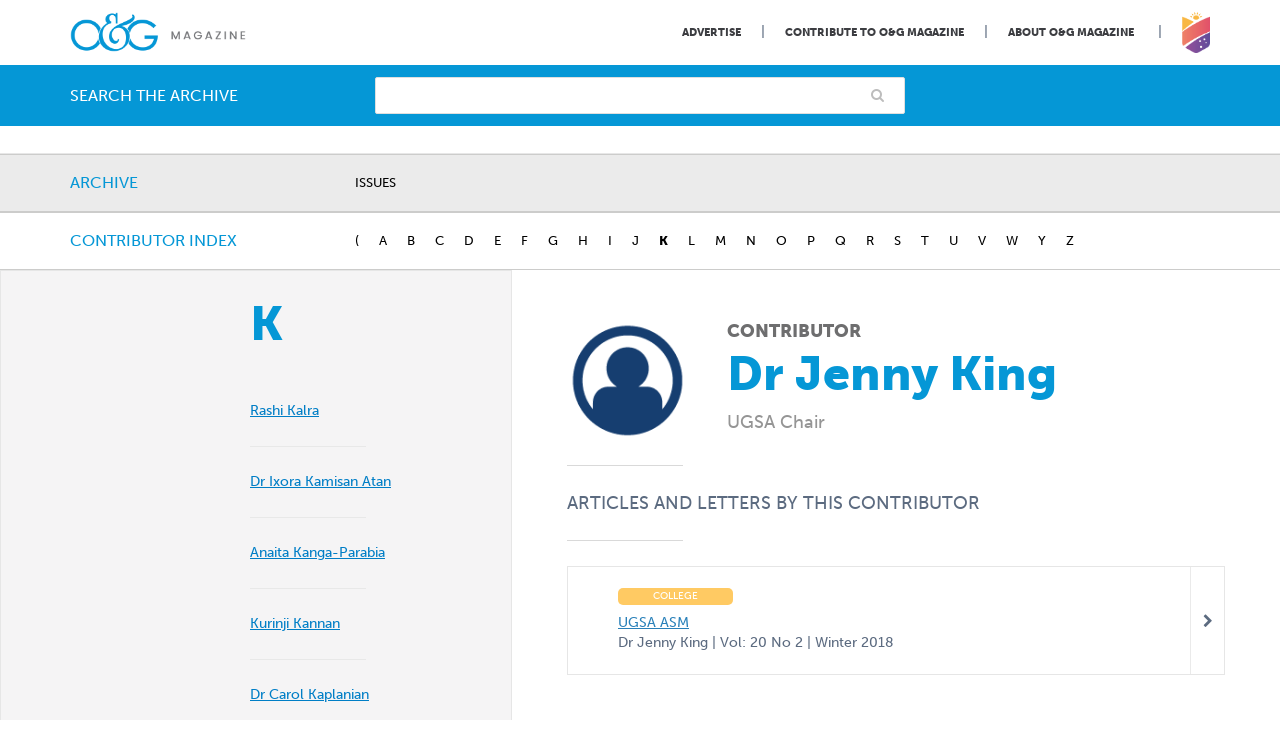

--- FILE ---
content_type: text/html; charset=UTF-8
request_url: https://www.ogmagazine.org.au/author/jenny-king/
body_size: 19073
content:
<!doctype html>

<!--[if lt IE 7]>
<html lang="en-US" class="no-js lt-ie9 lt-ie8 lt-ie7"><![endif]-->
<!--[if (IE 7)&!(IEMobile)]>
<html lang="en-US" class="no-js lt-ie9 lt-ie8"><![endif]-->
<!--[if (IE 8)&!(IEMobile)]>
<html lang="en-US" class="no-js lt-ie9"><![endif]-->
<!--[if gt IE 8]><!-->
<html lang="en-US" class="no-js"><!--<![endif]-->

<head>
	
	

    <meta charset="utf-8">

	    <meta http-equiv="X-UA-Compatible" content="IE=edge">

    <title>Jenny King &#8211; O&amp;G Magazine</title>

	    <meta name="HandheldFriendly" content="True">
    <meta name="MobileOptimized" content="320">
    <meta name="viewport" content="width=device-width, initial-scale=1"/>

	    <link rel="apple-touch-icon" href="https://www.ogmagazine.org.au/wp-content/themes/og/library/images/apple-touch-icon.png">
    <link rel="icon" href="https://www.ogmagazine.org.au/wp-content/themes/og/favicon.png">
    <!--[if IE]>
    <link rel="shortcut icon" href="https://www.ogmagazine.org.au/wp-content/themes/og/favicon.ico">
    <![endif]-->
	    <meta name="msapplication-TileColor" content="#f01d4f">
    <meta name="msapplication-TileImage"
          content="https://www.ogmagazine.org.au/wp-content/themes/og/library/images/win8-tile-icon.png">
    <meta name="theme-color" content="#121212">

    <link rel="pingback" href="https://www.ogmagazine.org.au/xmlrpc.php">

		<meta name='robots' content='noindex, follow' />

	<!-- This site is optimized with the Yoast SEO plugin v26.7 - https://yoast.com/wordpress/plugins/seo/ -->
	<title>Jenny King &#8211; O&amp;G Magazine</title>
	<meta property="og:locale" content="en_US" />
	<meta property="og:type" content="article" />
	<meta property="og:title" content="Jenny King &#8211; O&amp;G Magazine" />
	<meta property="og:url" content="https://www.ogmagazine.org.au/author/jenny-king/" />
	<meta property="og:site_name" content="O&amp;G Magazine" />
	<meta property="article:publisher" content="https://www.facebook.com/ranzcog/" />
	<meta property="og:image" content="https://www.ogmagazine.org.au/wp-content/uploads/2017/07/facebook_image.jpg" />
	<meta property="og:image:width" content="1200" />
	<meta property="og:image:height" content="630" />
	<meta property="og:image:type" content="image/jpeg" />
	<meta name="twitter:card" content="summary_large_image" />
	<meta name="twitter:site" content="@ranzcog" />
	<script type="application/ld+json" class="yoast-schema-graph">{"@context":"https://schema.org","@graph":[{"@type":"WebPage","@id":"https://www.ogmagazine.org.au/author/jenny-king/","url":"https://www.ogmagazine.org.au/author/jenny-king/","name":"Jenny King &#8211; O&amp;G Magazine","isPartOf":{"@id":"https://www.ogmagazine.org.au/#website"},"datePublished":"2018-06-01T00:05:58+00:00","breadcrumb":{"@id":"https://www.ogmagazine.org.au/author/jenny-king/#breadcrumb"},"inLanguage":"en-US","potentialAction":[{"@type":"ReadAction","target":["https://www.ogmagazine.org.au/author/jenny-king/"]}]},{"@type":"BreadcrumbList","@id":"https://www.ogmagazine.org.au/author/jenny-king/#breadcrumb","itemListElement":[{"@type":"ListItem","position":1,"name":"Home","item":"https://www.ogmagazine.org.au/"},{"@type":"ListItem","position":2,"name":"Jenny King"}]},{"@type":"WebSite","@id":"https://www.ogmagazine.org.au/#website","url":"https://www.ogmagazine.org.au/","name":"O&amp;G Magazine","description":"","potentialAction":[{"@type":"SearchAction","target":{"@type":"EntryPoint","urlTemplate":"https://www.ogmagazine.org.au/?s={search_term_string}"},"query-input":{"@type":"PropertyValueSpecification","valueRequired":true,"valueName":"search_term_string"}}],"inLanguage":"en-US"}]}</script>
	<!-- / Yoast SEO plugin. -->


<link rel='dns-prefetch' href='//www.googletagmanager.com' />
<link rel="alternate" type="application/rss+xml" title="O&amp;G Magazine &raquo; Feed" href="https://www.ogmagazine.org.au/feed/" />
<link rel="alternate" type="application/rss+xml" title="O&amp;G Magazine &raquo; Comments Feed" href="https://www.ogmagazine.org.au/comments/feed/" />
<link rel="alternate" title="oEmbed (JSON)" type="application/json+oembed" href="https://www.ogmagazine.org.au/wp-json/oembed/1.0/embed?url=https%3A%2F%2Fwww.ogmagazine.org.au%2Fauthor%2Fjenny-king%2F" />
<link rel="alternate" title="oEmbed (XML)" type="text/xml+oembed" href="https://www.ogmagazine.org.au/wp-json/oembed/1.0/embed?url=https%3A%2F%2Fwww.ogmagazine.org.au%2Fauthor%2Fjenny-king%2F&#038;format=xml" />
<!-- www.ogmagazine.org.au is managing ads with Advanced Ads 2.0.16 – https://wpadvancedads.com/ --><script id="ogmag-ready">
			window.advanced_ads_ready=function(e,a){a=a||"complete";var d=function(e){return"interactive"===a?"loading"!==e:"complete"===e};d(document.readyState)?e():document.addEventListener("readystatechange",(function(a){d(a.target.readyState)&&e()}),{once:"interactive"===a})},window.advanced_ads_ready_queue=window.advanced_ads_ready_queue||[];		</script>
		<style id='wp-img-auto-sizes-contain-inline-css' type='text/css'>
img:is([sizes=auto i],[sizes^="auto," i]){contain-intrinsic-size:3000px 1500px}
/*# sourceURL=wp-img-auto-sizes-contain-inline-css */
</style>
<style id='wp-emoji-styles-inline-css' type='text/css'>

	img.wp-smiley, img.emoji {
		display: inline !important;
		border: none !important;
		box-shadow: none !important;
		height: 1em !important;
		width: 1em !important;
		margin: 0 0.07em !important;
		vertical-align: -0.1em !important;
		background: none !important;
		padding: 0 !important;
	}
/*# sourceURL=wp-emoji-styles-inline-css */
</style>
<style id='wp-block-library-inline-css' type='text/css'>
:root{--wp-block-synced-color:#7a00df;--wp-block-synced-color--rgb:122,0,223;--wp-bound-block-color:var(--wp-block-synced-color);--wp-editor-canvas-background:#ddd;--wp-admin-theme-color:#007cba;--wp-admin-theme-color--rgb:0,124,186;--wp-admin-theme-color-darker-10:#006ba1;--wp-admin-theme-color-darker-10--rgb:0,107,160.5;--wp-admin-theme-color-darker-20:#005a87;--wp-admin-theme-color-darker-20--rgb:0,90,135;--wp-admin-border-width-focus:2px}@media (min-resolution:192dpi){:root{--wp-admin-border-width-focus:1.5px}}.wp-element-button{cursor:pointer}:root .has-very-light-gray-background-color{background-color:#eee}:root .has-very-dark-gray-background-color{background-color:#313131}:root .has-very-light-gray-color{color:#eee}:root .has-very-dark-gray-color{color:#313131}:root .has-vivid-green-cyan-to-vivid-cyan-blue-gradient-background{background:linear-gradient(135deg,#00d084,#0693e3)}:root .has-purple-crush-gradient-background{background:linear-gradient(135deg,#34e2e4,#4721fb 50%,#ab1dfe)}:root .has-hazy-dawn-gradient-background{background:linear-gradient(135deg,#faaca8,#dad0ec)}:root .has-subdued-olive-gradient-background{background:linear-gradient(135deg,#fafae1,#67a671)}:root .has-atomic-cream-gradient-background{background:linear-gradient(135deg,#fdd79a,#004a59)}:root .has-nightshade-gradient-background{background:linear-gradient(135deg,#330968,#31cdcf)}:root .has-midnight-gradient-background{background:linear-gradient(135deg,#020381,#2874fc)}:root{--wp--preset--font-size--normal:16px;--wp--preset--font-size--huge:42px}.has-regular-font-size{font-size:1em}.has-larger-font-size{font-size:2.625em}.has-normal-font-size{font-size:var(--wp--preset--font-size--normal)}.has-huge-font-size{font-size:var(--wp--preset--font-size--huge)}.has-text-align-center{text-align:center}.has-text-align-left{text-align:left}.has-text-align-right{text-align:right}.has-fit-text{white-space:nowrap!important}#end-resizable-editor-section{display:none}.aligncenter{clear:both}.items-justified-left{justify-content:flex-start}.items-justified-center{justify-content:center}.items-justified-right{justify-content:flex-end}.items-justified-space-between{justify-content:space-between}.screen-reader-text{border:0;clip-path:inset(50%);height:1px;margin:-1px;overflow:hidden;padding:0;position:absolute;width:1px;word-wrap:normal!important}.screen-reader-text:focus{background-color:#ddd;clip-path:none;color:#444;display:block;font-size:1em;height:auto;left:5px;line-height:normal;padding:15px 23px 14px;text-decoration:none;top:5px;width:auto;z-index:100000}html :where(.has-border-color){border-style:solid}html :where([style*=border-top-color]){border-top-style:solid}html :where([style*=border-right-color]){border-right-style:solid}html :where([style*=border-bottom-color]){border-bottom-style:solid}html :where([style*=border-left-color]){border-left-style:solid}html :where([style*=border-width]){border-style:solid}html :where([style*=border-top-width]){border-top-style:solid}html :where([style*=border-right-width]){border-right-style:solid}html :where([style*=border-bottom-width]){border-bottom-style:solid}html :where([style*=border-left-width]){border-left-style:solid}html :where(img[class*=wp-image-]){height:auto;max-width:100%}:where(figure){margin:0 0 1em}html :where(.is-position-sticky){--wp-admin--admin-bar--position-offset:var(--wp-admin--admin-bar--height,0px)}@media screen and (max-width:600px){html :where(.is-position-sticky){--wp-admin--admin-bar--position-offset:0px}}

/*# sourceURL=wp-block-library-inline-css */
</style><style id='global-styles-inline-css' type='text/css'>
:root{--wp--preset--aspect-ratio--square: 1;--wp--preset--aspect-ratio--4-3: 4/3;--wp--preset--aspect-ratio--3-4: 3/4;--wp--preset--aspect-ratio--3-2: 3/2;--wp--preset--aspect-ratio--2-3: 2/3;--wp--preset--aspect-ratio--16-9: 16/9;--wp--preset--aspect-ratio--9-16: 9/16;--wp--preset--color--black: #000000;--wp--preset--color--cyan-bluish-gray: #abb8c3;--wp--preset--color--white: #ffffff;--wp--preset--color--pale-pink: #f78da7;--wp--preset--color--vivid-red: #cf2e2e;--wp--preset--color--luminous-vivid-orange: #ff6900;--wp--preset--color--luminous-vivid-amber: #fcb900;--wp--preset--color--light-green-cyan: #7bdcb5;--wp--preset--color--vivid-green-cyan: #00d084;--wp--preset--color--pale-cyan-blue: #8ed1fc;--wp--preset--color--vivid-cyan-blue: #0693e3;--wp--preset--color--vivid-purple: #9b51e0;--wp--preset--gradient--vivid-cyan-blue-to-vivid-purple: linear-gradient(135deg,rgb(6,147,227) 0%,rgb(155,81,224) 100%);--wp--preset--gradient--light-green-cyan-to-vivid-green-cyan: linear-gradient(135deg,rgb(122,220,180) 0%,rgb(0,208,130) 100%);--wp--preset--gradient--luminous-vivid-amber-to-luminous-vivid-orange: linear-gradient(135deg,rgb(252,185,0) 0%,rgb(255,105,0) 100%);--wp--preset--gradient--luminous-vivid-orange-to-vivid-red: linear-gradient(135deg,rgb(255,105,0) 0%,rgb(207,46,46) 100%);--wp--preset--gradient--very-light-gray-to-cyan-bluish-gray: linear-gradient(135deg,rgb(238,238,238) 0%,rgb(169,184,195) 100%);--wp--preset--gradient--cool-to-warm-spectrum: linear-gradient(135deg,rgb(74,234,220) 0%,rgb(151,120,209) 20%,rgb(207,42,186) 40%,rgb(238,44,130) 60%,rgb(251,105,98) 80%,rgb(254,248,76) 100%);--wp--preset--gradient--blush-light-purple: linear-gradient(135deg,rgb(255,206,236) 0%,rgb(152,150,240) 100%);--wp--preset--gradient--blush-bordeaux: linear-gradient(135deg,rgb(254,205,165) 0%,rgb(254,45,45) 50%,rgb(107,0,62) 100%);--wp--preset--gradient--luminous-dusk: linear-gradient(135deg,rgb(255,203,112) 0%,rgb(199,81,192) 50%,rgb(65,88,208) 100%);--wp--preset--gradient--pale-ocean: linear-gradient(135deg,rgb(255,245,203) 0%,rgb(182,227,212) 50%,rgb(51,167,181) 100%);--wp--preset--gradient--electric-grass: linear-gradient(135deg,rgb(202,248,128) 0%,rgb(113,206,126) 100%);--wp--preset--gradient--midnight: linear-gradient(135deg,rgb(2,3,129) 0%,rgb(40,116,252) 100%);--wp--preset--font-size--small: 13px;--wp--preset--font-size--medium: 20px;--wp--preset--font-size--large: 36px;--wp--preset--font-size--x-large: 42px;--wp--preset--spacing--20: 0.44rem;--wp--preset--spacing--30: 0.67rem;--wp--preset--spacing--40: 1rem;--wp--preset--spacing--50: 1.5rem;--wp--preset--spacing--60: 2.25rem;--wp--preset--spacing--70: 3.38rem;--wp--preset--spacing--80: 5.06rem;--wp--preset--shadow--natural: 6px 6px 9px rgba(0, 0, 0, 0.2);--wp--preset--shadow--deep: 12px 12px 50px rgba(0, 0, 0, 0.4);--wp--preset--shadow--sharp: 6px 6px 0px rgba(0, 0, 0, 0.2);--wp--preset--shadow--outlined: 6px 6px 0px -3px rgb(255, 255, 255), 6px 6px rgb(0, 0, 0);--wp--preset--shadow--crisp: 6px 6px 0px rgb(0, 0, 0);}:where(.is-layout-flex){gap: 0.5em;}:where(.is-layout-grid){gap: 0.5em;}body .is-layout-flex{display: flex;}.is-layout-flex{flex-wrap: wrap;align-items: center;}.is-layout-flex > :is(*, div){margin: 0;}body .is-layout-grid{display: grid;}.is-layout-grid > :is(*, div){margin: 0;}:where(.wp-block-columns.is-layout-flex){gap: 2em;}:where(.wp-block-columns.is-layout-grid){gap: 2em;}:where(.wp-block-post-template.is-layout-flex){gap: 1.25em;}:where(.wp-block-post-template.is-layout-grid){gap: 1.25em;}.has-black-color{color: var(--wp--preset--color--black) !important;}.has-cyan-bluish-gray-color{color: var(--wp--preset--color--cyan-bluish-gray) !important;}.has-white-color{color: var(--wp--preset--color--white) !important;}.has-pale-pink-color{color: var(--wp--preset--color--pale-pink) !important;}.has-vivid-red-color{color: var(--wp--preset--color--vivid-red) !important;}.has-luminous-vivid-orange-color{color: var(--wp--preset--color--luminous-vivid-orange) !important;}.has-luminous-vivid-amber-color{color: var(--wp--preset--color--luminous-vivid-amber) !important;}.has-light-green-cyan-color{color: var(--wp--preset--color--light-green-cyan) !important;}.has-vivid-green-cyan-color{color: var(--wp--preset--color--vivid-green-cyan) !important;}.has-pale-cyan-blue-color{color: var(--wp--preset--color--pale-cyan-blue) !important;}.has-vivid-cyan-blue-color{color: var(--wp--preset--color--vivid-cyan-blue) !important;}.has-vivid-purple-color{color: var(--wp--preset--color--vivid-purple) !important;}.has-black-background-color{background-color: var(--wp--preset--color--black) !important;}.has-cyan-bluish-gray-background-color{background-color: var(--wp--preset--color--cyan-bluish-gray) !important;}.has-white-background-color{background-color: var(--wp--preset--color--white) !important;}.has-pale-pink-background-color{background-color: var(--wp--preset--color--pale-pink) !important;}.has-vivid-red-background-color{background-color: var(--wp--preset--color--vivid-red) !important;}.has-luminous-vivid-orange-background-color{background-color: var(--wp--preset--color--luminous-vivid-orange) !important;}.has-luminous-vivid-amber-background-color{background-color: var(--wp--preset--color--luminous-vivid-amber) !important;}.has-light-green-cyan-background-color{background-color: var(--wp--preset--color--light-green-cyan) !important;}.has-vivid-green-cyan-background-color{background-color: var(--wp--preset--color--vivid-green-cyan) !important;}.has-pale-cyan-blue-background-color{background-color: var(--wp--preset--color--pale-cyan-blue) !important;}.has-vivid-cyan-blue-background-color{background-color: var(--wp--preset--color--vivid-cyan-blue) !important;}.has-vivid-purple-background-color{background-color: var(--wp--preset--color--vivid-purple) !important;}.has-black-border-color{border-color: var(--wp--preset--color--black) !important;}.has-cyan-bluish-gray-border-color{border-color: var(--wp--preset--color--cyan-bluish-gray) !important;}.has-white-border-color{border-color: var(--wp--preset--color--white) !important;}.has-pale-pink-border-color{border-color: var(--wp--preset--color--pale-pink) !important;}.has-vivid-red-border-color{border-color: var(--wp--preset--color--vivid-red) !important;}.has-luminous-vivid-orange-border-color{border-color: var(--wp--preset--color--luminous-vivid-orange) !important;}.has-luminous-vivid-amber-border-color{border-color: var(--wp--preset--color--luminous-vivid-amber) !important;}.has-light-green-cyan-border-color{border-color: var(--wp--preset--color--light-green-cyan) !important;}.has-vivid-green-cyan-border-color{border-color: var(--wp--preset--color--vivid-green-cyan) !important;}.has-pale-cyan-blue-border-color{border-color: var(--wp--preset--color--pale-cyan-blue) !important;}.has-vivid-cyan-blue-border-color{border-color: var(--wp--preset--color--vivid-cyan-blue) !important;}.has-vivid-purple-border-color{border-color: var(--wp--preset--color--vivid-purple) !important;}.has-vivid-cyan-blue-to-vivid-purple-gradient-background{background: var(--wp--preset--gradient--vivid-cyan-blue-to-vivid-purple) !important;}.has-light-green-cyan-to-vivid-green-cyan-gradient-background{background: var(--wp--preset--gradient--light-green-cyan-to-vivid-green-cyan) !important;}.has-luminous-vivid-amber-to-luminous-vivid-orange-gradient-background{background: var(--wp--preset--gradient--luminous-vivid-amber-to-luminous-vivid-orange) !important;}.has-luminous-vivid-orange-to-vivid-red-gradient-background{background: var(--wp--preset--gradient--luminous-vivid-orange-to-vivid-red) !important;}.has-very-light-gray-to-cyan-bluish-gray-gradient-background{background: var(--wp--preset--gradient--very-light-gray-to-cyan-bluish-gray) !important;}.has-cool-to-warm-spectrum-gradient-background{background: var(--wp--preset--gradient--cool-to-warm-spectrum) !important;}.has-blush-light-purple-gradient-background{background: var(--wp--preset--gradient--blush-light-purple) !important;}.has-blush-bordeaux-gradient-background{background: var(--wp--preset--gradient--blush-bordeaux) !important;}.has-luminous-dusk-gradient-background{background: var(--wp--preset--gradient--luminous-dusk) !important;}.has-pale-ocean-gradient-background{background: var(--wp--preset--gradient--pale-ocean) !important;}.has-electric-grass-gradient-background{background: var(--wp--preset--gradient--electric-grass) !important;}.has-midnight-gradient-background{background: var(--wp--preset--gradient--midnight) !important;}.has-small-font-size{font-size: var(--wp--preset--font-size--small) !important;}.has-medium-font-size{font-size: var(--wp--preset--font-size--medium) !important;}.has-large-font-size{font-size: var(--wp--preset--font-size--large) !important;}.has-x-large-font-size{font-size: var(--wp--preset--font-size--x-large) !important;}
/*# sourceURL=global-styles-inline-css */
</style>

<style id='classic-theme-styles-inline-css' type='text/css'>
/*! This file is auto-generated */
.wp-block-button__link{color:#fff;background-color:#32373c;border-radius:9999px;box-shadow:none;text-decoration:none;padding:calc(.667em + 2px) calc(1.333em + 2px);font-size:1.125em}.wp-block-file__button{background:#32373c;color:#fff;text-decoration:none}
/*# sourceURL=/wp-includes/css/classic-themes.min.css */
</style>
<link rel='stylesheet' id='contact-form-7-css' href='https://www.ogmagazine.org.au/wp-content/plugins/contact-form-7/includes/css/styles.css' type='text/css' media='all' />
<link rel='stylesheet' id='simple-banner-style-css' href='https://www.ogmagazine.org.au/wp-content/plugins/simple-banner/simple-banner.css' type='text/css' media='all' />
<link rel='stylesheet' id='tablepress-default-css' href='https://www.ogmagazine.org.au/wp-content/tablepress-combined.min.css' type='text/css' media='all' />
<link rel='stylesheet' id='bones-stylesheet-css' href='https://www.ogmagazine.org.au/wp-content/themes/og/library/css/style.css?v=28' type='text/css' media='all' />
<link rel='stylesheet' id='fa-css' href='https://www.ogmagazine.org.au/wp-content/themes/og/library/css/font-awesome.min.css' type='text/css' media='all' />
<script type="text/javascript" src="https://www.ogmagazine.org.au/wp-includes/js/jquery/jquery.min.js" id="jquery-core-js"></script>
<script type="text/javascript" src="https://www.ogmagazine.org.au/wp-includes/js/jquery/jquery-migrate.min.js" id="jquery-migrate-js"></script>
<script type="text/javascript" id="simple-banner-script-js-before">
/* <![CDATA[ */
const simpleBannerScriptParams = {"pro_version_enabled":"","debug_mode":"","id":7506,"version":"3.2.0","banner_params":[{"hide_simple_banner":"yes","simple_banner_prepend_element":"body","simple_banner_position":"static","header_margin":"","header_padding":"","wp_body_open_enabled":"","wp_body_open":true,"simple_banner_z_index":"","simple_banner_text":"EOIs now open: Case Studies on Diabetes (due 10 Dec). <a href=\"https:\/\/www.cognitoforms.com\/RANZCOG\/ExpressionOfInterestArticlesCaseStudiesForOGMagazine\" target=\"_blank\">Submit your EOI here.<\/a>","disabled_on_current_page":false,"disabled_pages_array":[],"is_current_page_a_post":false,"disabled_on_posts":"","simple_banner_disabled_page_paths":"","simple_banner_font_size":"","simple_banner_color":"#e8f2fa","simple_banner_text_color":"#5c6b80","simple_banner_link_color":"#0597d6","simple_banner_close_color":"#ffffff","simple_banner_custom_css":"","simple_banner_scrolling_custom_css":"","simple_banner_text_custom_css":"","simple_banner_button_css":"","site_custom_css":"","keep_site_custom_css":"","site_custom_js":"","keep_site_custom_js":"","close_button_enabled":"","close_button_expiration":"","close_button_cookie_set":false,"current_date":{"date":"2026-01-19 02:56:12.639550","timezone_type":3,"timezone":"UTC"},"start_date":{"date":"2026-01-19 02:56:12.639556","timezone_type":3,"timezone":"UTC"},"end_date":{"date":"2026-01-19 02:56:12.639560","timezone_type":3,"timezone":"UTC"},"simple_banner_start_after_date":"","simple_banner_remove_after_date":"","simple_banner_insert_inside_element":""}]}
//# sourceURL=simple-banner-script-js-before
/* ]]> */
</script>
<script type="text/javascript" src="https://www.ogmagazine.org.au/wp-content/plugins/simple-banner/simple-banner.js" id="simple-banner-script-js"></script>
<script type="text/javascript" id="advanced-ads-advanced-js-js-extra">
/* <![CDATA[ */
var advads_options = {"blog_id":"1","privacy":{"enabled":false,"state":"not_needed"}};
//# sourceURL=advanced-ads-advanced-js-js-extra
/* ]]> */
</script>
<script type="text/javascript" src="https://www.ogmagazine.org.au/wp-content/uploads/124/457/public/assets/js/502.js" id="advanced-ads-advanced-js-js"></script>
<script type="text/javascript" src="https://www.ogmagazine.org.au/wp-content/plugins/responsive-menu-pro/public/js/noscroll.js" id="responsive-menu-pro-noscroll-js"></script>

<!-- Google tag (gtag.js) snippet added by Site Kit -->
<!-- Google Analytics snippet added by Site Kit -->
<script type="text/javascript" src="https://www.googletagmanager.com/gtag/js?id=GT-P3NGH9T" id="google_gtagjs-js" async></script>
<script type="text/javascript" id="google_gtagjs-js-after">
/* <![CDATA[ */
window.dataLayer = window.dataLayer || [];function gtag(){dataLayer.push(arguments);}
gtag("set","linker",{"domains":["www.ogmagazine.org.au"]});
gtag("js", new Date());
gtag("set", "developer_id.dZTNiMT", true);
gtag("config", "GT-P3NGH9T");
 window._googlesitekit = window._googlesitekit || {}; window._googlesitekit.throttledEvents = []; window._googlesitekit.gtagEvent = (name, data) => { var key = JSON.stringify( { name, data } ); if ( !! window._googlesitekit.throttledEvents[ key ] ) { return; } window._googlesitekit.throttledEvents[ key ] = true; setTimeout( () => { delete window._googlesitekit.throttledEvents[ key ]; }, 5 ); gtag( "event", name, { ...data, event_source: "site-kit" } ); }; 
//# sourceURL=google_gtagjs-js-after
/* ]]> */
</script>
<script type="text/javascript" src="https://www.ogmagazine.org.au/wp-content/themes/og/library/js/libs/modernizr.custom.min.js" id="bones-modernizr-js"></script>
<link rel="https://api.w.org/" href="https://www.ogmagazine.org.au/wp-json/" /><link rel='shortlink' href='https://www.ogmagazine.org.au/?p=7506' />
<meta name="generator" content="Site Kit by Google 1.170.0" /><style id="simple-banner-hide" type="text/css">.simple-banner{display:none;}</style><style id="simple-banner-position" type="text/css">.simple-banner{position:static;}</style><style id="simple-banner-background-color" type="text/css">.simple-banner{background:#e8f2fa;}</style><style id="simple-banner-text-color" type="text/css">.simple-banner .simple-banner-text{color:#5c6b80;}</style><style id="simple-banner-link-color" type="text/css">.simple-banner .simple-banner-text a{color:#0597d6;}</style><style id="simple-banner-z-index" type="text/css">.simple-banner{z-index: 99999;}</style><style id="simple-banner-close-color" type="text/css">.simple-banner .simple-banner-button{color:#ffffff;}</style><style id="simple-banner-site-custom-css-dummy" type="text/css"></style><script id="simple-banner-site-custom-js-dummy" type="text/javascript"></script>		<script type="text/javascript">
			var advadsCfpQueue = [];
			var advadsCfpAd = function( adID ) {
				if ( 'undefined' === typeof advadsProCfp ) {
					advadsCfpQueue.push( adID )
				} else {
					advadsProCfp.addElement( adID )
				}
			}
		</script>
		<style>button#responsive-menu-pro-button,
#responsive-menu-pro-container {
    display: none;
    -webkit-text-size-adjust: 100%;
}

#responsive-menu-pro-container {
    z-index: 99998;
}

@media screen and (max-width: 767px) {

    #responsive-menu-pro-container {
        display: block;
        position: fixed;
        top: 0;
        bottom: 0;
                padding-bottom: 5px;
        margin-bottom: -5px;
        outline: 1px solid transparent;
        overflow-y: auto;
        overflow-x: hidden;
    }

    #responsive-menu-pro-container .responsive-menu-pro-search-box {
        width: 100%;
        padding: 0 2%;
        border-radius: 2px;
        height: 50px;
        -webkit-appearance: none;
    }

    #responsive-menu-pro-container.push-left,
    #responsive-menu-pro-container.slide-left {
        transform: translateX(-100%);
        -ms-transform: translateX(-100%);
        -webkit-transform: translateX(-100%);
        -moz-transform: translateX(-100%);
    }

    .responsive-menu-pro-open #responsive-menu-pro-container.push-left,
    .responsive-menu-pro-open #responsive-menu-pro-container.slide-left {
        transform: translateX(0);
        -ms-transform: translateX(0);
        -webkit-transform: translateX(0);
        -moz-transform: translateX(0);
    }

    #responsive-menu-pro-container.push-top,
    #responsive-menu-pro-container.slide-top {
        transform: translateY(-100%);
        -ms-transform: translateY(-100%);
        -webkit-transform: translateY(-100%);
        -moz-transform: translateY(-100%);
    }

    .responsive-menu-pro-open #responsive-menu-pro-container.push-top,
    .responsive-menu-pro-open #responsive-menu-pro-container.slide-top {
        transform: translateY(0);
        -ms-transform: translateY(0);
        -webkit-transform: translateY(0);
        -moz-transform: translateY(0);
    }

    #responsive-menu-pro-container.push-right,
    #responsive-menu-pro-container.slide-right {
        transform: translateX(100%);
        -ms-transform: translateX(100%);
        -webkit-transform: translateX(100%);
        -moz-transform: translateX(100%);
    }

    .responsive-menu-pro-open #responsive-menu-pro-container.push-right,
    .responsive-menu-pro-open #responsive-menu-pro-container.slide-right {
        transform: translateX(0);
        -ms-transform: translateX(0);
        -webkit-transform: translateX(0);
        -moz-transform: translateX(0);
    }

    #responsive-menu-pro-container.push-bottom,
    #responsive-menu-pro-container.slide-bottom {
        transform: translateY(100%);
        -ms-transform: translateY(100%);
        -webkit-transform: translateY(100%);
        -moz-transform: translateY(100%);
    }

    .responsive-menu-pro-open #responsive-menu-pro-container.push-bottom,
    .responsive-menu-pro-open #responsive-menu-pro-container.slide-bottom {
        transform: translateY(0);
        -ms-transform: translateY(0);
        -webkit-transform: translateY(0);
        -moz-transform: translateY(0);
    }

    #responsive-menu-pro-container,
    #responsive-menu-pro-container:before,
    #responsive-menu-pro-container:after,
    #responsive-menu-pro-container *,
    #responsive-menu-pro-container *:before,
    #responsive-menu-pro-container *:after {
        box-sizing: border-box;
        margin: 0;
        padding: 0;
    }

    #responsive-menu-pro-container #responsive-menu-pro-search-box,
    #responsive-menu-pro-container #responsive-menu-pro-additional-content,
    #responsive-menu-pro-container #responsive-menu-pro-title {
        padding: 25px 5%;
    }

    #responsive-menu-pro-container #responsive-menu-pro,
    #responsive-menu-pro-container #responsive-menu-pro ul {
        width: 100%;
   }

    #responsive-menu-pro-container #responsive-menu-pro ul.responsive-menu-pro-submenu {
        display: none;
    }

    #responsive-menu-pro-container #responsive-menu-pro ul.responsive-menu-pro-submenu.responsive-menu-pro-submenu-open {
     display: block;
    }

            #responsive-menu-pro-container #responsive-menu-pro ul.responsive-menu-pro-submenu-depth-1 a.responsive-menu-pro-item-link {
            padding-left: 10%;
        }

        #responsive-menu-pro-container #responsive-menu-pro ul.responsive-menu-pro-submenu-depth-2 a.responsive-menu-pro-item-link {
            padding-left: 15%;
        }

        #responsive-menu-pro-container #responsive-menu-pro ul.responsive-menu-pro-submenu-depth-3 a.responsive-menu-pro-item-link {
            padding-left: 20%;
        }

        #responsive-menu-pro-container #responsive-menu-pro ul.responsive-menu-pro-submenu-depth-4 a.responsive-menu-pro-item-link {
            padding-left: 25%;
        }

        #responsive-menu-pro-container #responsive-menu-pro ul.responsive-menu-pro-submenu-depth-5 a.responsive-menu-pro-item-link {
            padding-left: 30%;
        }
    
    #responsive-menu-pro-container li.responsive-menu-pro-item {
        width: 100%;
        list-style: none;
    }

    #responsive-menu-pro-container li.responsive-menu-pro-item a {
        width: 100%;
        display: block;
        text-decoration: none;
        position: relative;
    }

    #responsive-menu-pro-container #responsive-menu-pro li.responsive-menu-pro-item a {
                    padding: 0   5%;
            }

    #responsive-menu-pro-container .responsive-menu-pro-submenu li.responsive-menu-pro-item a {
                    padding: 0   5%;
            }


    #responsive-menu-pro-container li.responsive-menu-pro-item a .glyphicon,
    #responsive-menu-pro-container li.responsive-menu-pro-item a .fab,
    #responsive-menu-pro-container li.responsive-menu-pro-item a .fas {
        margin-right: 15px;
    }

    #responsive-menu-pro-container li.responsive-menu-pro-item a .responsive-menu-pro-subarrow {
        position: absolute;
        top: 0;
        bottom: 0;
        text-align: center;
        overflow: hidden;
    }

    #responsive-menu-pro-container li.responsive-menu-pro-item a .responsive-menu-pro-subarrow .glyphicon,
    #responsive-menu-pro-container li.responsive-menu-pro-item a .responsive-menu-pro-subarrow .fab,
    #responsive-menu-pro-container li.responsive-menu-pro-item a .responsive-menu-pro-subarrow .fas {
        margin-right: 0;
    }

    button#responsive-menu-pro-button .responsive-menu-pro-button-icon-inactive {
        display: none;
    }

    button#responsive-menu-pro-button {
        z-index: 99999;
        display: none;
        overflow: hidden;
        outline: none;
    }

    button#responsive-menu-pro-button img {
        max-width: 100%;
    }

    .responsive-menu-pro-label {
        display: inline-block;
        font-weight: 600;
        margin: 0 5px;
        vertical-align: middle;
        pointer-events: none;
    }

    .responsive-menu-pro-accessible {
        display: inline-block;
    }

    .responsive-menu-pro-accessible .responsive-menu-pro-box {
        display: inline-block;
        vertical-align: middle;
    }

    .responsive-menu-pro-label.responsive-menu-pro-label-top,
    .responsive-menu-pro-label.responsive-menu-pro-label-bottom {
        display: block;
        margin: 0 auto;
    }

    button#responsive-menu-pro-button {
        padding: 0 0;
        display: inline-block;
        cursor: pointer;
        transition-property: opacity, filter;
        transition-duration: 0.15s;
        transition-timing-function: linear;
        font: inherit;
        color: inherit;
        text-transform: none;
        background-color: transparent;
        border: 0;
        margin: 0;
    }

    .responsive-menu-pro-box {
        width: 25px;
        height: 19px;
        display: inline-block;
        position: relative;
    }

    .responsive-menu-pro-inner {
        display: block;
        top: 50%;
        margin-top: -1.5px;
    }

    .responsive-menu-pro-inner,
    .responsive-menu-pro-inner::before,
    .responsive-menu-pro-inner::after {
        width: 25px;
        height: 3px;
        background-color: #ffffff;
        border-radius: 4px;
        position: absolute;
        transition-property: transform;
        transition-duration: 0.15s;
        transition-timing-function: ease;
    }

    .responsive-menu-pro-open .responsive-menu-pro-inner,
    .responsive-menu-pro-open .responsive-menu-pro-inner::before,
    .responsive-menu-pro-open .responsive-menu-pro-inner::after {
        background-color: #ffffff;
    }

    button#responsive-menu-pro-button:hover .responsive-menu-pro-inner,
    button#responsive-menu-pro-button:hover .responsive-menu-pro-inner::before,
    button#responsive-menu-pro-button:hover .responsive-menu-pro-inner::after,
    button#responsive-menu-pro-button:hover .responsive-menu-pro-open .responsive-menu-pro-inner,
    button#responsive-menu-pro-button:hover .responsive-menu-pro-open .responsive-menu-pro-inner::before,
    button#responsive-menu-pro-button:hover .responsive-menu-pro-open .responsive-menu-pro-inner::after,
    button#responsive-menu-pro-button:focus .responsive-menu-pro-inner,
    button#responsive-menu-pro-button:focus .responsive-menu-pro-inner::before,
    button#responsive-menu-pro-button:focus .responsive-menu-pro-inner::after,
    button#responsive-menu-pro-button:focus .responsive-menu-pro-open .responsive-menu-pro-inner,
    button#responsive-menu-pro-button:focus .responsive-menu-pro-open .responsive-menu-pro-inner::before,
    button#responsive-menu-pro-button:focus .responsive-menu-pro-open .responsive-menu-pro-inner::after {
        background-color: #ffffff;
    }

    .responsive-menu-pro-inner::before,
    .responsive-menu-pro-inner::after {
        content: "";
        display: block;
    }

    .responsive-menu-pro-inner::before {
        top: -8px;
    }

    .responsive-menu-pro-inner::after {
        bottom: -8px;
    }

            .responsive-menu-pro-boring .responsive-menu-pro-inner,
.responsive-menu-pro-boring .responsive-menu-pro-inner::before,
.responsive-menu-pro-boring .responsive-menu-pro-inner::after {
    transition-property: none;
}

.responsive-menu-pro-boring.is-active .responsive-menu-pro-inner {
    transform: rotate(45deg);
}

.responsive-menu-pro-boring.is-active .responsive-menu-pro-inner::before {
    top: 0;
    opacity: 0;
}

.responsive-menu-pro-boring.is-active .responsive-menu-pro-inner::after {
    bottom: 0;
    transform: rotate(-90deg);
}    
    button#responsive-menu-pro-button {
        width: 55px;
        height: 55px;
        position: fixed;
        top: 15px;
        right: 5%;
        display: inline-block;
        transition: transform   0.5s, background-color   0.5s;
                   background: #000000;
            }

            .responsive-menu-pro-open button#responsive-menu-pro-button:hover,
        .responsive-menu-pro-open button#responsive-menu-pro-button:focus,
        button#responsive-menu-pro-button:hover,
        button#responsive-menu-pro-button:focus {
            background: #000000;
         }
    

            .responsive-menu-pro-open button#responsive-menu-pro-button {
            background: #000000;
         }
    
    button#responsive-menu-pro-button .responsive-menu-pro-box {
        color: #ffffff;
        pointer-events: none;
    }

    .responsive-menu-pro-open button#responsive-menu-pro-button .responsive-menu-pro-box {
        color: #ffffff;
    }

    .responsive-menu-pro-label {
        color: #ffffff;
        font-size: 14px;
        line-height: 13px;
                pointer-events: none;
    }

    .responsive-menu-pro-label .responsive-menu-pro-button-text-open {
        display: none;
    }

    
    
    .responsive-menu-pro-fade-top #responsive-menu-pro-container,
    .responsive-menu-pro-fade-left #responsive-menu-pro-container,
    .responsive-menu-pro-fade-right #responsive-menu-pro-container,
    .responsive-menu-pro-fade-bottom #responsive-menu-pro-container {
        display: none;
    }

    
        #responsive-menu-pro-mask {
            position: fixed;
            z-index: 99997;
            top: 0;
            left: 0;
            overflow: hidden;
            width: 100%;
            height: 100%;
            visibility:hidden;
            opacity:0;
            background-color: rgba(0, 0, 0, 0);
            transition: all   0.5s;
        }

        .responsive-menu-pro-open #responsive-menu-pro-mask {
            visibility:visible;
            opacity:1;
            background-color: rgba(0, 0, 0, 0.7);

            transition:visibility   0.5s linear,opacity   0.5s linear;
        }

    
    
    #responsive-menu-pro-container {
        width: 100%;
        top: 0;
                        transition: transform   0.5s;
        text-align: left;
                                                        }

    #responsive-menu-pro-container #responsive-menu-pro-wrapper {
        background: #212121;
    }

    #responsive-menu-pro-container #responsive-menu-pro-additional-content {
        color: #ffffff;
    }

    #responsive-menu-pro-container .responsive-menu-pro-search-box {
        background: #ffffff;
        border: 2px solid   #dadada;
        color: #333333;
    }

    #responsive-menu-pro-container .responsive-menu-pro-search-box:-ms-input-placeholder {
        color: #c7c7cd;
    }

    #responsive-menu-pro-container .responsive-menu-pro-search-box::-webkit-input-placeholder {
        color: #c7c7cd;
    }

    #responsive-menu-pro-container .responsive-menu-pro-search-box:-moz-placeholder {
        color: #c7c7cd;
        opacity: 1;
    }

    #responsive-menu-pro-container .responsive-menu-pro-search-box::-moz-placeholder {
        color: #c7c7cd;
        opacity: 1;
    }

    #responsive-menu-pro-container .responsive-menu-pro-item-link,
    #responsive-menu-pro-container #responsive-menu-pro-title,
    #responsive-menu-pro-container .responsive-menu-pro-subarrow {
        transition: background-color   0.5s,
                    border-color   0.5s,
                    color   0.5s;
    }

    #responsive-menu-pro-container #responsive-menu-pro-title {
        background-color: #212121;
        color: #ffffff;
        font-size: 13px;
        text-align: left;
    }

    #responsive-menu-pro-container #responsive-menu-pro-title a {
        color: #ffffff;
        font-size: 13px;
        text-decoration: none;
    }

    #responsive-menu-pro-container #responsive-menu-pro-title a:hover {
        color: #ffffff;
    }

    #responsive-menu-pro-container #responsive-menu-pro-title:hover {
        background-color: #212121;
        color: #ffffff;
    }

    #responsive-menu-pro-container #responsive-menu-pro-title:hover a {
        color: #ffffff;
    }

    #responsive-menu-pro-container #responsive-menu-pro-title #responsive-menu-pro-title-image {
        display: inline-block;
        vertical-align: middle;
        max-width: 100%;
        margin-bottom: 15px;
    }

    #responsive-menu-pro-container #responsive-menu-pro-title #responsive-menu-pro-title-image img {
                        max-width: 100%;
    }

    #responsive-menu-pro-container #responsive-menu-pro > li.responsive-menu-pro-item:first-child > a {
        border-top: 1px solid #212121;
    }

    #responsive-menu-pro-container #responsive-menu-pro li.responsive-menu-pro-item .responsive-menu-pro-item-link {
        font-size: 13px;
    }

    #responsive-menu-pro-container #responsive-menu-pro li.responsive-menu-pro-item a {
        line-height: 40px;
        border-bottom: 1px solid #212121;
        color: #ffffff;
        background-color: #212121;
                    height: 40px;
            }

    #responsive-menu-pro-container #responsive-menu-pro li.responsive-menu-pro-item a:hover,
    #responsive-menu-pro-container #responsive-menu-pro li.responsive-menu-pro-item a:focus {
        color: #ffffff;
        background-color: #3f3f3f;
        border-color: #212121;
    }

    #responsive-menu-pro-container #responsive-menu-pro li.responsive-menu-pro-item a:hover .responsive-menu-pro-subarrow,
    #responsive-menu-pro-container #responsive-menu-pro li.responsive-menu-pro-item a:focus .responsive-menu-pro-subarrow  {
        color: #ffffff;
        border-color: #3f3f3f;
        background-color: #3f3f3f;
    }

    #responsive-menu-pro-container #responsive-menu-pro li.responsive-menu-pro-item a:hover .responsive-menu-pro-subarrow.responsive-menu-pro-subarrow-active,
    #responsive-menu-pro-container #responsive-menu-pro li.responsive-menu-pro-item a:focus .responsive-menu-pro-subarrow.responsive-menu-pro-subarrow-active {
        color: #ffffff;
        border-color: #3f3f3f;
        background-color: #3f3f3f;
    }

    #responsive-menu-pro-container #responsive-menu-pro li.responsive-menu-pro-item a .responsive-menu-pro-subarrow {
        right: 0;
        height: 40px;
        line-height: 40px;
        width: 40px;
        color: #ffffff;
                        border-left: 1px solid #212121;

                background-color: #212121;
    }

    #responsive-menu-pro-container #responsive-menu-pro li.responsive-menu-pro-item a .responsive-menu-pro-subarrow.responsive-menu-pro-subarrow-active {
        color: #ffffff;
        border-color: #212121;
        background-color: #212121;
    }

    #responsive-menu-pro-container #responsive-menu-pro li.responsive-menu-pro-item a .responsive-menu-pro-subarrow.responsive-menu-pro-subarrow-active:hover,
    #responsive-menu-pro-container #responsive-menu-pro li.responsive-menu-pro-item a .responsive-menu-pro-subarrow.responsive-menu-pro-subarrow-active:focus  {
        color: #ffffff;
        border-color: #3f3f3f;
        background-color: #3f3f3f;
    }

    #responsive-menu-pro-container #responsive-menu-pro li.responsive-menu-pro-item a .responsive-menu-pro-subarrow:hover,
    #responsive-menu-pro-container #responsive-menu-pro li.responsive-menu-pro-item a .responsive-menu-pro-subarrow:focus {
        color: #ffffff;
        border-color: #3f3f3f;
        background-color: #3f3f3f;
    }

    #responsive-menu-pro-container #responsive-menu-pro li.responsive-menu-pro-item.responsive-menu-pro-current-item > .responsive-menu-pro-item-link {
        background-color: #212121;
        color: #ffffff;
        border-color: #212121;
    }

    #responsive-menu-pro-container #responsive-menu-pro li.responsive-menu-pro-item.responsive-menu-pro-current-item > .responsive-menu-pro-item-link:hover {
        background-color: #3f3f3f;
        color: #ffffff;
        border-color: #3f3f3f;
    }

            #responsive-menu-pro-container #responsive-menu-pro ul.responsive-menu-pro-submenu li.responsive-menu-pro-item .responsive-menu-pro-item-link {
                        font-size: 13px;
            text-align: left;
        }

        #responsive-menu-pro-container #responsive-menu-pro ul.responsive-menu-pro-submenu li.responsive-menu-pro-item a {
                            height: 40px;
                        line-height: 40px;
            border-bottom: 1px solid #212121;
            color: #ffffff;
            background-color: #212121;
        }

        #responsive-menu-pro-container #responsive-menu-pro ul.responsive-menu-pro-submenu li.responsive-menu-pro-item a:hover,
        #responsive-menu-pro-container #responsive-menu-pro ul.responsive-menu-pro-submenu li.responsive-menu-pro-item a:focus {
            color: #ffffff;
            background-color: #3f3f3f;
            border-color: #212121;
        }

        #responsive-menu-pro-container #responsive-menu-pro ul.responsive-menu-pro-submenu li.responsive-menu-pro-item a:hover .responsive-menu-pro-subarrow {
            color: #ffffff;
            border-color: #3f3f3f;
            background-color: #3f3f3f;
        }

        #responsive-menu-pro-container #responsive-menu-pro ul.responsive-menu-pro-submenu li.responsive-menu-pro-item a:hover .responsive-menu-pro-subarrow.responsive-menu-pro-subarrow-active {
            color: #ffffff;
            border-color: #3f3f3f;
            background-color: #3f3f3f;
        }

        #responsive-menu-pro-container #responsive-menu-pro ul.responsive-menu-pro-submenu li.responsive-menu-pro-item a .responsive-menu-pro-subarrow {

                                        left:unset;
                right:0;
            
            height: 40px;
            line-height: 40px;
            width: 40px;
            color: #ffffff;

                                        border-left: 1px solid #212121;
                border-right:unset;
            

            background-color: #212121;
        }

        #responsive-menu-pro-container #responsive-menu-pro ul.responsive-menu-pro-submenu li.responsive-menu-pro-item a .responsive-menu-pro-subarrow.responsive-menu-pro-subarrow-active {
            color: #ffffff;
            border-color: #212121;
            background-color: #212121;
        }

        #responsive-menu-pro-container #responsive-menu-pro ul.responsive-menu-pro-submenu li.responsive-menu-pro-item a .responsive-menu-pro-subarrow.responsive-menu-pro-subarrow-active:hover {
            color: #ffffff;
            border-color: #3f3f3f;
            background-color: #3f3f3f;
        }

        #responsive-menu-pro-container #responsive-menu-pro ul.responsive-menu-pro-submenu li.responsive-menu-pro-item a .responsive-menu-pro-subarrow:hover {
            color: #ffffff;
            border-color: #3f3f3f;
            background-color: #3f3f3f;
        }

        #responsive-menu-pro-container #responsive-menu-pro ul.responsive-menu-pro-submenu li.responsive-menu-pro-item.responsive-menu-pro-current-item > .responsive-menu-pro-item-link {
            background-color: #212121;
            color: #ffffff;
            border-color: #212121;
        }

        #responsive-menu-pro-container #responsive-menu-pro ul.responsive-menu-pro-submenu li.responsive-menu-pro-item.responsive-menu-pro-current-item > .responsive-menu-pro-item-link:hover {
            background-color: #3f3f3f;
            color: #ffffff;
            border-color: #3f3f3f;
        }
    
            header.header {
            display: none !important;
        }
    
    
}

    .admin-bar #responsive-menu-pro-header,
    .admin-bar button#responsive-menu-pro-button,
    .admin-bar #responsive-menu-pro-container {
        margin-top: 32px;
    }

    @media screen and (max-width: 782px) {
        .admin-bar #responsive-menu-pro-header,
        .admin-bar button#responsive-menu-pro-button,
        .admin-bar #responsive-menu-pro-container {
            margin-top: 46px;
        }
    }

    #responsive-menu-pro-header {
    width: 100%;
    padding: 0 5%;
    box-sizing: border-box;
    top: 0;
    right: 0;
    left: 0;
    display: none;
    z-index: 99998;
}

#responsive-menu-pro-header .responsive-menu-pro-header-box {
    display: inline-block;
}

#responsive-menu-pro-header .responsive-menu-pro-header-box,
#responsive-menu-pro-header .responsive-menu-pro-header-box img {
    vertical-align: middle;
    max-width: 100%;
}

#responsive-menu-pro-header #responsive-menu-pro-header-bar-logo img {
        }

#responsive-menu-pro-header button#responsive-menu-pro-button {
    position: relative;
    margin: 0;
    left: auto;
    right: auto;
    bottom: auto;
}

#responsive-menu-pro-header .responsive-menu-pro-header-box {
    margin-right: 2%;
}

@media screen and (max-width: 767px) {

    
    #responsive-menu-pro-header {
        position: fixed;
        background-color: #ffffff;
        height: 80px;
        color: #ffffff;
        display: block;
        font-size: 14px;
            }

    #responsive-menu-pro-header .responsive-menu-pro-header-bar-item {
        line-height: 80px;
    }

    #responsive-menu-pro-header a {
        color: #ffffff;
        text-decoration: none;
    }

}#responsive-menu-pro-header-bar-logo a img {
    width: 210px !important;
    height: auto !important;
}
</style><script>jQuery(document).ready(function($) {

    var ResponsiveMenuPro = {
        trigger: '#responsive-menu-pro-button',
        animationSpeed: 500,
        breakpoint: 767,
                        isOpen: false,
        activeClass: 'is-active',
        container: '#responsive-menu-pro-container',
        openClass: 'responsive-menu-pro-open',
        activeArrow: '▲',
        inactiveArrow: '▼',
        wrapper: '#responsive-menu-pro-wrapper',
        linkElement: '.responsive-menu-pro-item-link',
        subMenuTransitionTime: 200,
        originalHeight: '',
        openMenu: function() {
            $(this.trigger).addClass(this.activeClass);
            $('html').addClass(this.openClass);
            $('.responsive-menu-pro-button-icon-active').hide();
            $('.responsive-menu-pro-button-icon-inactive').show();

            
            
                            this.setWrapperTranslate();
            
            
            
            
            this.isOpen = true;
        },
        closeMenu: function() {
            $(this.trigger).removeClass(this.activeClass);
            $('html').removeClass(this.openClass);
            $('.responsive-menu-pro-button-icon-inactive').hide();
            $('.responsive-menu-pro-button-icon-active').show();

            
                            this.clearWrapperTranslate();
            
            $("#responsive-menu-pro > li").removeAttr('style');

            
            this.isOpen = false;
        },
                triggerMenu: function() {
            this.isOpen ? this.closeMenu() : this.openMenu();
        },

        
        triggerSubArrow: function(subarrow) {
            var sub_menu = $(subarrow).parent().siblings('.responsive-menu-pro-submenu');
            var self = this;

            
                
                    
                
                if(sub_menu.hasClass('responsive-menu-pro-submenu-open')) {
                    sub_menu.slideUp(self.subMenuTransitionTime, 'linear',function() {
                        $(this).css('display', '');
                    }).removeClass('responsive-menu-pro-submenu-open');
                    $(subarrow).html(this.inactiveArrow);
                    $(subarrow).removeClass('responsive-menu-pro-subarrow-active');
                } else {
                    sub_menu.slideDown(self.subMenuTransitionTime, 'linear').addClass('responsive-menu-pro-submenu-open');
                    $(subarrow).html(this.activeArrow);
                    $(subarrow).addClass('responsive-menu-pro-subarrow-active');
                }

            
        },
        menuHeight: function() {
            return $(this.container).height();
        },
        menuWidth: function() {
            return $(this.container).width();
        },
        wrapperHeight: function() {
            return $(this.wrapper).height();
        },
                    setWrapperTranslate: function() {
                switch('top') {
                    case 'left':
                        translate = 'translateX(' + this.menuWidth() + 'px)'; break;
                    case 'right':
                        translate = 'translateX(-' + this.menuWidth() + 'px)'; break;
                    case 'top':
                        translate = 'translateY(' + this.wrapperHeight() + 'px)'; break;
                    case 'bottom':
                        translate = 'translateY(-' + this.menuHeight() + 'px)'; break;
                }

                
                            },
            clearWrapperTranslate: function() {
                var self = this;

                
                            },
        
        
        
        init: function() {

            var self = this;

            
                
            
            
                
                
            
            
                
            
            $(this.trigger).on('click', function(e){
                e.stopPropagation();
                self.triggerMenu();
            });

            $(this.trigger).on( 'mouseup', function(){
                $(self.trigger).trigger('blur');
            });

            $('.responsive-menu-pro-subarrow').on('click', function(e) {
                e.preventDefault();
                e.stopPropagation();
                self.triggerSubArrow(this);
            });

            $(window).on( 'resize', function() {
                if($(window).width() >= self.breakpoint) {
                    if(self.isOpen){
                        self.closeMenu();
                    }
                    $('#responsive-menu-pro, .responsive-menu-pro-submenu').removeAttr('style');
                } else {
                    
                                            if($('.responsive-menu-pro-open').length > 0){
                            self.setWrapperTranslate();
                        }
                                    }
            });

            
            
            
           
            
            
             /* Desktop menu : hide on scroll down / show on scroll Up */
            
                        $(this.trigger).on( 'mousedown', function(e){
                e.preventDefault();
                e.stopPropagation();
            });

                        if (jQuery('#responsive-menu-pro-button').css('display') != 'none') {

                $('#responsive-menu-pro-button,#responsive-menu-pro a.responsive-menu-pro-item-link,#responsive-menu-pro-wrapper input').on( 'focus', function() {
                    $(this).addClass('is-active');
                    $('html').addClass('responsive-menu-pro-open');
                    $('#responsive-menu-pro li').css({"opacity": "1", "margin-left": "0"});
                });

                $('a,input,button').on( 'focusout', function( event ) {
                    if ( ! $(this).parents('#responsive-menu-pro-container').length ) {
                        $('html').removeClass('responsive-menu-pro-open');
                        $('#responsive-menu-pro-button').removeClass('is-active');
                    }
                });
            } else {
                                             }

                        $('#responsive-menu-pro a.responsive-menu-pro-item-link').on( 'keydown', function(event) {
                if ( [13,27,32,35,36,37,38,39,40].indexOf( event.keyCode) == -1) {
                    return;
                }
                var link = $(this);
                switch(event.keyCode) {
                    case 13:
                                                link.click();
                        break;
                    case 27:
                                                var dropdown = link.parent('li').parents('.responsive-menu-pro-submenu');
                        if ( dropdown.length > 0 ) {
                            dropdown.hide();
                            dropdown.prev().focus();
                        }
                        break;
                    case 32:
                                                var dropdown = link.parent('li').find('.responsive-menu-pro-submenu');
                        if ( dropdown.length > 0 ) {
                            dropdown.show();
                            dropdown.find('a, input, button, textarea').filter(':visible').first().focus();
                        }
                        break;
                    case 35:
                                                var dropdown = link.parent('li').find('.responsive-menu-pro-submenu');
                        if ( dropdown.length > 0 ) {
                            dropdown.hide();
                        }
                        $(this).parents('#responsive-menu-pro').find('a.responsive-menu-pro-item-link').filter(':visible').last().focus();
                        break;
                    case 36:
                                                var dropdown = link.parent('li').find('.responsive-menu-pro-submenu');
                        if( dropdown.length > 0 ) {
                            dropdown.hide();
                        }

                        $(this).parents('#responsive-menu-pro').find('a.responsive-menu-pro-item-link').filter(':visible').first().focus();
                        break;
                    case 37:
                        event.preventDefault();
                        event.stopPropagation();

                                                if ( link.parent('li').prevAll('li').filter(':visible').first().length == 0) {
                            link.parent('li').nextAll('li').filter(':visible').last().find('a').first().focus();
                        } else {
                            link.parent('li').prevAll('li').filter(':visible').first().find('a').first().focus();
                        }

                                                if ( link.parent('li').children('.responsive-menu-pro-submenu').length ) {
                            link.parent('li').children('.responsive-menu-pro-submenu').hide();
                        }
                        break;
                    case 38:
                                                var dropdown = link.parent('li').find('.responsive-menu-pro-submenu');
                        if( dropdown.length > 0 ) {
                            event.preventDefault();
                            event.stopPropagation();
                            dropdown.find('a, input, button, textarea').filter(':visible').first().focus();
                        } else {
                            if ( link.parent('li').prevAll('li').filter(':visible').first().length == 0) {
                                link.parent('li').nextAll('li').filter(':visible').last().find('a').first().focus();
                            } else {
                                link.parent('li').prevAll('li').filter(':visible').first().find('a').first().focus();
                            }
                        }
                        break;
                    case 39:
                        event.preventDefault();
                        event.stopPropagation();
                                                if( link.parent('li').nextAll('li').filter(':visible').first().length == 0) {
                            link.parent('li').prevAll('li').filter(':visible').last().find('a').first().focus();
                        } else {
                            link.parent('li').nextAll('li').filter(':visible').first().find('a').first().focus();
                        }

                                                if ( link.parent('li').children('.responsive-menu-pro-submenu').length ) {
                            link.parent('li').children('.responsive-menu-pro-submenu').hide();
                        }
                        break;
                    case 40:
                                                var dropdown = link.parent('li').find('.responsive-menu-pro-submenu');
                        if ( dropdown.length > 0 ) {
                            event.preventDefault();
                            event.stopPropagation();
                            dropdown.find('a, input, button, textarea').filter(':visible').first().focus();
                        } else {
                            if( link.parent('li').nextAll('li').filter(':visible').first().length == 0) {
                                link.parent('li').prevAll('li').filter(':visible').last().find('a').first().focus();
                            } else {
                                link.parent('li').nextAll('li').filter(':visible').first().find('a').first().focus();
                            }
                        }
                        break;
                    }
            });

        }
    };
    ResponsiveMenuPro.init();
});
</script>		<style type="text/css" id="wp-custom-css">
			@media only screen and (max-width: 768px) {
	.home .issue_block .content_mid {
		padding: 40px
	}
	
	.home .become_contributor {
		padding-bottom:50px !important;
	}
	
	.single-post .social li:not(:last-child) {
		margin-bottom:15px;
	}
}

blockquote:before {
    background-image: url('/wp-content/uploads/2023/03/Blockquotes-1.svg');
    background-size: contain;
    background-position: top left;
    background-repeat: no-repeat;
	width: 40px;
	min-width: 40px;
    height: 40px;
	display: block;
	content: "";
	margin-right: 20px;
	margin-bottom: -40px;
}

blockquote {
/*     display: flex; */
    margin-left: 0px;
		margin-right: 0;
}

blockquote p {
/* 	max-width: 95%; */
/* 	display: contents; */
		margin-left: 60px !important;
}

blockquote p:not(:last-child) {
	margin-bottom: 15px;
}

.desktopad {
    display: block;
}

.mobilead {
    display: none;
}

@media screen and (max-width: 768px) {
	.desktopad {
    display: none;
	}

	.mobilead {
			display: block;
	}
}		</style>
			
    <script src="https://use.typekit.net/cpc8irt.js"></script>
    <script>try{Typekit.load({ async: true });}catch(e){}</script>

    <link href="//cdn-images.mailchimp.com/embedcode/classic-10_7.css" rel="stylesheet" type="text/css">
    <style type="text/css">
        #mc_embed_signup{background:#fff; clear:left; font:14px Helvetica,Arial,sans-serif; }
    </style>


</head>

<body class="wp-singular author-template-default single single-author postid-7506 wp-theme-og fl-builder-2-10-0-5 fl-no-js responsive-menu-pro-slide-top aa-prefix-ogmag-" itemscope itemtype="http://schema.org/WebPage">
				
		<div id="container">

    <header class="header" role="banner" itemscope itemtype="http://schema.org/WPHeader">

        <div class="logo_bar">
            <div class="wrap cf">
                <div class="logo">
                    <a href="https://www.ogmagazine.org.au" rel="nofollow">
                        <img src="https://www.ogmagazine.org.au/wp-content/themes/og/library/images/logo.png" alt="O&amp;G Magazine"></a>
                </div>

                <nav role="navigation" itemscope itemtype="http://schema.org/SiteNavigationElement">
                    <div class="menu-main-menu-container"><ul id="menu-main-menu" class="menu"><li id="menu-item-16" class="menu-item menu-item-type-post_type menu-item-object-page menu-item-16"><a href="https://www.ogmagazine.org.au/advertise/">Advertise</a></li>
<li id="menu-item-17" class="menu-item menu-item-type-post_type menu-item-object-page menu-item-17"><a href="https://www.ogmagazine.org.au/contribute/">Contribute to O&#038;G Magazine</a></li>
<li id="menu-item-11856" class="menu-item menu-item-type-post_type menu-item-object-page menu-item-has-children menu-item-11856"><a href="https://www.ogmagazine.org.au/about/">About O&#038;G Magazine</a>
<ul class="sub-menu">
	<li id="menu-item-19" class="menu-item menu-item-type-post_type menu-item-object-page menu-item-19"><a href="https://www.ogmagazine.org.au/contact-us/">Contact Us</a></li>
	<li id="menu-item-11871" class="menu-item menu-item-type-post_type menu-item-object-page menu-item-11871"><a href="https://www.ogmagazine.org.au/latest-issue/">Latest Issue</a></li>
	<li id="menu-item-11870" class="menu-item menu-item-type-post_type menu-item-object-page menu-item-11870"><a href="https://www.ogmagazine.org.au/archive/">Archive</a></li>
	<li id="menu-item-23693" class="menu-item menu-item-type-post_type menu-item-object-page menu-item-23693"><a href="https://www.ogmagazine.org.au/archive/contributors/">Search Archive by Contributor</a></li>
	<li id="menu-item-23692" class="menu-item menu-item-type-post_type menu-item-object-page menu-item-23692"><a href="https://www.ogmagazine.org.au/archive/keywords/">Search Archive by Keyword</a></li>
</ul>
</li>
<li id="menu-item-20" class="menu-item menu-item-type-custom menu-item-object-custom menu-item-20"><a target="_blank" href="https://www.ranzcog.edu.au/"><div class="logo_right"></div></a></li>
</ul></div>                </nav>
                <div class="cf"></div>
            </div>
        </div>

        <div class="search_bar">
            <div class="wrap cf">
                <form role="search" method="get" id="searchform" class="searchform" action="https://www.ogmagazine.org.au/">
	                
                    
                    <div class="heading">SEARCH THE ARCHIVE</div>

                    <div class="start_form">
                        <input type="search" name="s" value="" />
                        <button type="submit" id="searchsubmit" ><i class="fa fa-search" aria-hidden="true"></i></button>
                    </div>
                </form>

                            </div>
        </div>

        
    </header>

<main id="main" class="m-all t-all d-all cf" role="main" itemscope itemprop="mainContentOfPage" itemtype="http://schema.org/Blog">

	
        <article id="post-7506" class="cf post-7506 author type-author status-publish hentry" role="article" itemscope itemprop="blogPost" itemtype="http://schema.org/BlogPosting">

            <header class="entry-head cf">
                    <div class="past_issues grey">
        <div class="wrap cf">
            <div class="m-all t-1of3 d-1of4 cf">
                <div class="heading">ARCHIVE</div>
            </div>

            <div class="m-all t-2of3 d-3of4 cf last-col">
                <div class="menu">
                    <ul>
                        
                                                    <li><a  href="https://www.ogmagazine.org.au/category/27">ISSUES</a></li>
                                            </ul>
                </div>
            </div>
            <div class="cf"></div>
        </div>
    </div>
	    <div class="past_issues">
        <div class="wrap cf">
            <div class="m-all t-1of3 d-1of4 cf">
                <div class="heading">CONTRIBUTOR INDEX</div>
            </div>

            <div class="m-all t-2of3 d-3of4 cf last-col">
				
                <div class="year_list">
                    <ul>
	                                                <li><a class="" href="https://www.ogmagazine.org.au/author/aimee-reilly-2/"> </a></li>
                                                    <li><a class="" href="https://www.ogmagazine.org.au/author/various/">(</a></li>
                                                    <li><a class="" href="https://www.ogmagazine.org.au/author/kjersti-aagaard/">A</a></li>
                                                    <li><a class="" href="https://www.ogmagazine.org.au/author/andrew-baartz/">B</a></li>
                                                    <li><a class="" href="https://www.ogmagazine.org.au/author/cairns-district-family-history-society/">C</a></li>
                                                    <li><a class="" href="https://www.ogmagazine.org.au/author/hannah-dahlen/">D</a></li>
                                                    <li><a class="" href="https://www.ogmagazine.org.au/author/sharon-easterling/">E</a></li>
                                                    <li><a class="" href="https://www.ogmagazine.org.au/author/anders-faber-swensson/">F</a></li>
                                                    <li><a class="" href="https://www.ogmagazine.org.au/author/kirsten-gaerty/">G</a></li>
                                                    <li><a class="" href="https://www.ogmagazine.org.au/author/kristen-haakons/">H</a></li>
                                                    <li><a class="" href="https://www.ogmagazine.org.au/author/uchechukwu-ijeneme/">I</a></li>
                                                    <li><a class="" href="https://www.ogmagazine.org.au/author/melody-jackson/">J</a></li>
                                                    <li><a class="active" href="https://www.ogmagazine.org.au/author/rashi-kalra/">K</a></li>
                                                    <li><a class="" href="https://www.ogmagazine.org.au/author/luke-la-hausse-de-lalouviere/">L</a></li>
                                                    <li><a class="" href="https://www.ogmagazine.org.au/author/emma-macdonald/">M</a></li>
                                                    <li><a class="" href="https://www.ogmagazine.org.au/author/bhushan-nagarkar/">N</a></li>
                                                    <li><a class="" href="https://www.ogmagazine.org.au/author/miriam-oconnor/">O</a></li>
                                                    <li><a class="" href="https://www.ogmagazine.org.au/author/michael-paech/">P</a></li>
                                                    <li><a class="" href="https://www.ogmagazine.org.au/author/helena-qian/">Q</a></li>
                                                    <li><a class="" href="https://www.ogmagazine.org.au/author/sebastian-r-hobson/">R</a></li>
                                                    <li><a class="" href="https://www.ogmagazine.org.au/author/kathy-saba/">S</a></li>
                                                    <li><a class="" href="https://www.ogmagazine.org.au/author/genavie-tabuai/">T</a></li>
                                                    <li><a class="" href="https://www.ogmagazine.org.au/author/priya-umapathysivam/">U</a></li>
                                                    <li><a class="" href="https://www.ogmagazine.org.au/author/deanne-vagg/">V</a></li>
                                                    <li><a class="" href="https://www.ogmagazine.org.au/author/sarah-wadsworth/">W</a></li>
                                                    <li><a class="" href="https://www.ogmagazine.org.au/author/yogender-yadav/">Y</a></li>
                                                    <li><a class="" href="https://www.ogmagazine.org.au/author/tracey-j-zakazakaarcher/">Z</a></li>
                                            </ul>
                </div>
            </div>
            <div class="cf"></div>
        </div>
    </div>
	            </header>


            <section class="entry-content cf" itemprop="articleBody">

                <div class="content third">
                    <div class="inner">
                        <div class="pad">
				                                        <div class="author_block">
                                <div class="img">
                                    <img src="https://www.ogmagazine.org.au/wp-content/uploads/2017/07/Author-College.png" alt="Dr Jenny King">
                                </div>

                                <div class="article_content">
                                    <div class="heading">CONTRIBUTOR</div>
                                    <h1>Dr Jenny King</h1>
                                    <div class="degree">UGSA Chair</div>
                                </div>
                                <div class="cf"></div>

                                <hr class="short">

                                <div class="author_content">
						                                            </div>

                                <h2>ARTICLES AND LETTERS BY THIS CONTRIBUTOR</h2>
                                <hr class="short">

					                                                    <div class="article_list">
                                            <div class="article_content">
									                                                                                                                        <div class="category yellow">College</div>
                                                    
                                                <div class="title">UGSA ASM</div>
                                                <div class="author">Dr Jenny King | Vol: 20 No 2 | Winter 2018</div>
                                                <a href="https://www.ogmagazine.org.au/20/2-20/ugsa-asm-review/"></a>
                                            </div>

                                            <div class="chevron"><i class="fa fa-chevron-right" aria-hidden="true"></i></div>
                                            <div class="cf"></div>
                                        </div>
						                                        </div>
                        </div>
                    </div>
                </div>

                <div class="sidebar third">
                    <div class="inner">
                        <div class="pad">
                            <div class="group_letter">K</div>

                                                            <ul class="authors">
                                                                            <li><a href="https://www.ogmagazine.org.au/author/rashi-kalra/"> Rashi Kalra</a></li>
                                    <hr class='short' />                                        <li><a href="https://www.ogmagazine.org.au/author/ixora-kamisan-atan/">Dr Ixora Kamisan Atan</a></li>
                                    <hr class='short' />                                        <li><a href="https://www.ogmagazine.org.au/author/anaita-kanga-parabia/"> Anaita Kanga-Parabia</a></li>
                                    <hr class='short' />                                        <li><a href="https://www.ogmagazine.org.au/author/kurinji-kannan/"> Kurinji Kannan</a></li>
                                    <hr class='short' />                                        <li><a href="https://www.ogmagazine.org.au/author/carol-kaplanian/">Dr Carol Kaplanian</a></li>
                                    <hr class='short' />                                        <li><a href="https://www.ogmagazine.org.au/author/shveta-kapoor/">Dr Shveta Kapoor</a></li>
                                    <hr class='short' />                                        <li><a href="https://www.ogmagazine.org.au/author/supuni-kapurubandara/">Dr Supuni Kapurubandara</a></li>
                                    <hr class='short' />                                        <li><a href="https://www.ogmagazine.org.au/author/emmanuel-karantanis/">Dr Emmanuel Karantanis</a></li>
                                    <hr class='short' />                                        <li><a href="https://www.ogmagazine.org.au/author/anne-karczub/">Dr Anne Karczub</a></li>
                                    <hr class='short' />                                        <li><a href="https://www.ogmagazine.org.au/author/min-karen-lo/">Dr Min Karen Lo</a></li>
                                    <hr class='short' />                                        <li><a href="https://www.ogmagazine.org.au/author/sonal-karia/">Dr Sonal Karia</a></li>
                                    <hr class='short' />                                        <li><a href="https://www.ogmagazine.org.au/author/debjyoti-karmakar/">Dr Debjyoti Karmakar</a></li>
                                    <hr class='short' />                                        <li><a href="https://www.ogmagazine.org.au/author/criton-kasby/">A/Prof Criton Kasby</a></li>
                                    <hr class='short' />                                        <li><a href="https://www.ogmagazine.org.au/author/rajyalakshmi-kasi/">Dr Rajyalakshmi Kasi</a></li>
                                    <hr class='short' />                                        <li><a href="https://www.ogmagazine.org.au/author/nastashjia-katu/"> Nastashjia Katu</a></li>
                                    <hr class='short' />                                        <li><a href="https://www.ogmagazine.org.au/author/dr-jasveen-kaur/">Dr Jasveen Kaur</a></li>
                                    <hr class='short' />                                        <li><a href="https://www.ogmagazine.org.au/author/simon-kavanagh/">Dr Simon Kavanagh</a></li>
                                    <hr class='short' />                                        <li><a href="https://www.ogmagazine.org.au/author/margaret-kay/">Dr Margaret Kay</a></li>
                                    <hr class='short' />                                        <li><a href="https://www.ogmagazine.org.au/author/anna-kearney/">Dr Anna Kearney</a></li>
                                    <hr class='short' />                                        <li><a href="https://www.ogmagazine.org.au/author/zsusoka-kecskes/">A/Prof Zsusoka Kecskes</a></li>
                                    <hr class='short' />                                        <li><a href="https://www.ogmagazine.org.au/author/digby-ngan-kee/">Dr Digby Ngan Kee</a></li>
                                    <hr class='short' />                                        <li><a href="https://www.ogmagazine.org.au/author/caitlin-keighley/">Dr Caitlin Keighley</a></li>
                                    <hr class='short' />                                        <li><a href="https://www.ogmagazine.org.au/author/geoff-kelsey/">Dr Geoff Kelsey</a></li>
                                    <hr class='short' />                                        <li><a href="https://www.ogmagazine.org.au/author/matthew-w-kemp/">A/Prof Matthew W Kemp</a></li>
                                    <hr class='short' />                                        <li><a href="https://www.ogmagazine.org.au/author/dr-per-kempe/">Dr Per Kempe</a></li>
                                    <hr class='short' />                                        <li><a href="https://www.ogmagazine.org.au/author/debra-kennedy/">Dr Debra Kennedy</a></li>
                                    <hr class='short' />                                        <li><a href="https://www.ogmagazine.org.au/author/alison-kent/">A/Prof Alison Kent</a></li>
                                    <hr class='short' />                                        <li><a href="https://www.ogmagazine.org.au/author/freya-keogh/">Dr Freya Keogh</a></li>
                                    <hr class='short' />                                        <li><a href="https://www.ogmagazine.org.au/author/saophayvanh-keomahavong/">Dr Saophayvanh Keomahavong</a></li>
                                    <hr class='short' />                                        <li><a href="https://www.ogmagazine.org.au/author/elizabeth-kerekere/">Dr Elizabeth Kerekere</a></li>
                                    <hr class='short' />                                        <li><a href="https://www.ogmagazine.org.au/author/greg-kesby/">Dr Greg Kesby</a></li>
                                    <hr class='short' />                                        <li><a href="https://www.ogmagazine.org.au/author/nisha-khot/">Dr Nisha Khot</a></li>
                                    <hr class='short' />                                        <li><a href="https://www.ogmagazine.org.au/author/andre-khoury/"> Andre Khoury</a></li>
                                    <hr class='short' />                                        <li><a href="https://www.ogmagazine.org.au/author/natalie-kiel/">Dr Natalie Kiel</a></li>
                                    <hr class='short' />                                        <li><a href="https://www.ogmagazine.org.au/author/natalie-kiesy-calding/">Dr Natalie Kiesy-Calding</a></li>
                                    <hr class='short' />                                        <li><a href="https://www.ogmagazine.org.au/author/violet-kieu/">Dr Violet Kieu</a></li>
                                    <hr class='short' />                                        <li><a href="https://www.ogmagazine.org.au/author/sue-kildea/">Prof Sue Kildea</a></li>
                                    <hr class='short' />                                        <li><a href="https://www.ogmagazine.org.au/author/alana-killen/"> Alana Killen</a></li>
                                    <hr class='short' />                                        <li><a href="https://www.ogmagazine.org.au/author/rebecca-kimble/">Prof Rebecca Kimble</a></li>
                                    <hr class='short' />                                        <li><a href="https://www.ogmagazine.org.au/author/james-king/">A/Prof James King</a></li>
                                    <hr class='short' />                                        <li><a href="https://www.ogmagazine.org.au/author/jenny-king/">Dr Jenny King</a></li>
                                    <hr class='short' />                                        <li><a href="https://www.ogmagazine.org.au/author/kristina-king/"> Kristina King</a></li>
                                    <hr class='short' />                                        <li><a href="https://www.ogmagazine.org.au/author/madeline-king/"> Madeline King</a></li>
                                    <hr class='short' />                                        <li><a href="https://www.ogmagazine.org.au/author/samantha-king/">Dr Samantha King</a></li>
                                    <hr class='short' />                                        <li><a href="https://www.ogmagazine.org.au/author/rhoda-kini-ila/">Dr Rhoda Kini Ila</a></li>
                                    <hr class='short' />                                        <li><a href="https://www.ogmagazine.org.au/author/barry-kirby/">Dr Barry Kirby</a></li>
                                    <hr class='short' />                                        <li><a href="https://www.ogmagazine.org.au/author/emma-kirkaldy/"> Emma Kirkaldy</a></li>
                                    <hr class='short' />                                        <li><a href="https://www.ogmagazine.org.au/author/mark-kirkland/"> Mark Kirkland</a></li>
                                    <hr class='short' />                                        <li><a href="https://www.ogmagazine.org.au/author/daniel-kirkpatrick/">Dr Daniel Kirkpatrick</a></li>
                                    <hr class='short' />                                        <li><a href="https://www.ogmagazine.org.au/author/lauren-kite/">Dr Lauren Kite</a></li>
                                    <hr class='short' />                                        <li><a href="https://www.ogmagazine.org.au/author/yu-xuan-kitzing/">Dr Yu Xuan Kitzing</a></li>
                                    <hr class='short' />                                        <li><a href="https://www.ogmagazine.org.au/author/tony-kloss/"> Tony Kloss</a></li>
                                    <hr class='short' />                                        <li><a href="https://www.ogmagazine.org.au/author/namiko-kobayashi/">Dr Namiko Kobayashi</a></li>
                                    <hr class='short' />                                        <li><a href="https://www.ogmagazine.org.au/author/juliette-koch/">Dr Juliette Koch</a></li>
                                    <hr class='short' />                                        <li><a href="https://www.ogmagazine.org.au/author/reema-kohli/">Dr Reema Kohli</a></li>
                                    <hr class='short' />                                        <li><a href="https://www.ogmagazine.org.au/author/jen-kok/">Dr Jen Kok</a></li>
                                    <hr class='short' />                                        <li><a href="https://www.ogmagazine.org.au/author/janet-sharpe-2/">Dr Pieter Koorts</a></li>
                                    <hr class='short' />                                        <li><a href="https://www.ogmagazine.org.au/author/gab-kovacs/">Prof Gab Kovacs AM</a></li>
                                    <hr class='short' />                                        <li><a href="https://www.ogmagazine.org.au/author/tessa-kowaliw/"> Tessa Kowaliw</a></li>
                                    <hr class='short' />                                        <li><a href="https://www.ogmagazine.org.au/author/peter-kraus/"> Peter Kraus</a></li>
                                    <hr class='short' />                                        <li><a href="https://www.ogmagazine.org.au/author/hannah-krause-ao/">Dr Hannah Krause AO</a></li>
                                    <hr class='short' />                                        <li><a href="https://www.ogmagazine.org.au/author/eva-kretowicz/">Dr Eva Kretowicz</a></li>
                                    <hr class='short' />                                        <li><a href="https://www.ogmagazine.org.au/author/dan-krishnan/">Dr Dan Krishnan</a></li>
                                    <hr class='short' />                                        <li><a href="https://www.ogmagazine.org.au/author/vidhu-krishnan/">Dr Vidhu Krishnan</a></li>
                                    <hr class='short' />                                        <li><a href="https://www.ogmagazine.org.au/author/ben-kroon/">Dr Ben Kroon</a></li>
                                    <hr class='short' />                                        <li><a href="https://www.ogmagazine.org.au/author/frederick-kroon/">Dr Frederick Kroon</a></li>
                                    <hr class='short' />                                        <li><a href="https://www.ogmagazine.org.au/author/nathasha-kugenthiran/"> Nathasha Kugenthiran</a></li>
                                    <hr class='short' />                                        <li><a href="https://www.ogmagazine.org.au/author/aggie-kujawa/">Dr Aggie Kujawa</a></li>
                                    <hr class='short' />                                        <li><a href="https://www.ogmagazine.org.au/author/arunaz-kumar/">Dr Arunaz Kumar</a></li>
                                    <hr class='short' />                                        <li><a href="https://www.ogmagazine.org.au/author/praneel-kumar/">Dr Praneel Kumar</a></li>
                                    <hr class='short' />                                        <li><a href="https://www.ogmagazine.org.au/author/rakesh-kumar/">Prof Rakesh K Kumar</a></li>
                                    <hr class='short' />                                        <li><a href="https://www.ogmagazine.org.au/author/sham-kumar/">Dr Sham Kumar</a></li>
                                    <hr class='short' />                                        <li><a href="https://www.ogmagazine.org.au/author/stanley-kumar-santiagu/">Dr Stanley Kumar Santiagu</a></li>
                                    <hr class='short' />                                        <li><a href="https://www.ogmagazine.org.au/author/raj-kumarasamy/">Dr Raj Kumarasamy</a></li>
                                    <hr class='short' />                                        <li><a href="https://www.ogmagazine.org.au/author/ansar-kunjunju/">Dr Ansar Kunjunju</a></li>
                                    <hr class='short' />                                        <li><a href="https://www.ogmagazine.org.au/author/michele-kwik/">Dr Michele Kwik</a></li>
                                                                    </ul>
		                                            </div>
                    </div>
                </div>
                <div class="cf"></div>

                <div class="adverts_row">
                    <div class="wrap cf">
						<div class="advert_wide wide_horizontal desktopad">
							<div data-ogmag-trackid="29569" data-ogmag-trackbid="1" class="ogmag-target" id="ogmag-3987832173"><a data-no-instant="1" href="https://ranzcog.edu.au/womens-health/endometriosis/?utm_source=ogmagazine&#038;utm_medium=banner&#038;utm_campaign=endometriosis_guideline" rel="noopener nofollow" class="a2t-link" target="_blank" aria-label="Endometriosis Guideline Large Banner Desktop Option 2"><img src="https://www.ogmagazine.org.au/wp-content/uploads/2025/05/Endometriosis-Guideline-Large-Banner-Desktop-Option-2.png" alt=""  width="1441" height="321"  style=" max-width: 100%; height: auto;" /></a></div>						</div>

						<div class="advert_wide wide_horizontal mobilead">
													</div>
                        <div class="cf"></div>
                    </div>
                </div>

            </section>

        </article>

	
	
</main>


			<footer class="footer" role="contentinfo" itemscope itemtype="http://schema.org/WPFooter">

				<div id="inner-footer" class="wrap cf">

                    <div class="m-all t-all d-1of2 cf footer_flex">
                        <div class="m-all t-1of2 d-1of2 cf">
                            <img class="logo" src="https://www.ogmagazine.org.au/wp-content/themes/og/library/images/logo_white_og.png" alt="O&G Logo">
                            <p class="source-org copyright">&copy; 2026 Royal Australian and New Zealand College of Obstetricians and Gynaecologists<br />ABN: 34 100 268 969<br />All rights reserved</p>
                        </div>

                        <div class="m-all t-1of2 d-1of2 cf last-col">
                            <p><strong>For further information<br />about O&G Magazine,<br />please contact:</strong></p>
                            <p>O&G Magazine<br />+61 3 9417 1699<br /><a style="color: #fff; text-decoration: none;" href="/cdn-cgi/l/email-protection#feb1b9939f99be8c9f90849d9199d09b9a8bd09f8b"><span class="__cf_email__" data-cfemail="8bc4cce6eaeccbf9eae5f1e8e4eca5eeeffea5eafe">[email&#160;protected]</span></a></p>
                        </div>
                        <div class="cf"></div>
                    </div>

                    <div class="m-all t-all d-1of2 cf last-col footer_border">
                        <div class="m-all t-1of2 d-1of3">
                            <img style="width: 75px;" class="ranzcog" src="https://www.ogmagazine.org.au/wp-content/uploads/2021/08/2021Logo.png" alt="Ranzcog Logo">
                        </div>

                        <div class="m-all t-1of2 d-2of3 last-col font11_footer">
                            <p><strong>Royal Australian and New Zealand<br />College of Obstetricians and Gynaecologists</strong></p>
                            <p>College Place, 1 Bowen Crescent<br />Melbourne, Victoria 3004<br />Australia<br />+61 3 9417 1699 | +61 3 9419 0672 | <a href="/cdn-cgi/l/email-protection" class="__cf_email__" data-cfemail="6517040b1f060a022517040b1f060a024b0001104b0410">[email&#160;protected]</a><br />Disclaimer | Privacy Policy<br />ABN: 34 100 268 969</p>

                            <ul class="social">
                                <li><a href="https://www.facebook.com/ranzcog/" target="_blank"><i class="fa fa-facebook" aria-hidden="true"></i>Facebook</a></li>
                                <li><a href="https://twitter.com/ranzcog?lang=en" target="_blank"><i class="fa fa-twitter" aria-hidden="true"></i>Twitter</a></li>
                                <li><a href="https://www.linkedin.com/company/ranzcog" target="_blank"><i class="fa fa-linkedin-square" aria-hidden="true"></i>LinkedIn</a></li>
                            </ul>
                        </div>
                        <div class="cf"></div>
                    </div>
                    <div class="cf"></div>
				</div>

			</footer>

		</div>

				<script data-cfasync="false" src="/cdn-cgi/scripts/5c5dd728/cloudflare-static/email-decode.min.js"></script><script>(function(){var advanced_ads_ga_UID="G-97TE7RYY5T",advanced_ads_ga_anonymIP=!!1;window.advanced_ads_check_adblocker=function(){var t=[],n=null;function e(t){var n=window.requestAnimationFrame||window.mozRequestAnimationFrame||window.webkitRequestAnimationFrame||function(t){return setTimeout(t,16)};n.call(window,t)}return e((function(){var a=document.createElement("div");a.innerHTML="&nbsp;",a.setAttribute("class","ad_unit ad-unit text-ad text_ad pub_300x250"),a.setAttribute("style","width: 1px !important; height: 1px !important; position: absolute !important; left: 0px !important; top: 0px !important; overflow: hidden !important;"),document.body.appendChild(a),e((function(){var e,o,i=null===(e=(o=window).getComputedStyle)||void 0===e?void 0:e.call(o,a),d=null==i?void 0:i.getPropertyValue("-moz-binding");n=i&&"none"===i.getPropertyValue("display")||"string"==typeof d&&-1!==d.indexOf("about:");for(var c=0,r=t.length;c<r;c++)t[c](n);t=[]}))})),function(e){"undefined"==typeof advanced_ads_adblocker_test&&(n=!0),null!==n?e(n):t.push(e)}}(),(()=>{function t(t){this.UID=t,this.analyticsObject="function"==typeof gtag;var n=this;return this.count=function(){gtag("event","AdBlock",{event_category:"Advanced Ads",event_label:"Yes",non_interaction:!0,send_to:n.UID})},function(){if(!n.analyticsObject){var e=document.createElement("script");e.src="https://www.googletagmanager.com/gtag/js?id="+t,e.async=!0,document.body.appendChild(e),window.dataLayer=window.dataLayer||[],window.gtag=function(){dataLayer.push(arguments)},n.analyticsObject=!0,gtag("js",new Date)}var a={send_page_view:!1,transport_type:"beacon"};window.advanced_ads_ga_anonymIP&&(a.anonymize_ip=!0),gtag("config",t,a)}(),this}advanced_ads_check_adblocker((function(n){n&&new t(advanced_ads_ga_UID).count()}))})();})();</script><script type="speculationrules">
{"prefetch":[{"source":"document","where":{"and":[{"href_matches":"/*"},{"not":{"href_matches":["/wp-*.php","/wp-admin/*","/wp-content/uploads/*","/wp-content/*","/wp-content/plugins/*","/wp-content/themes/og/*","/*\\?(.+)"]}},{"not":{"selector_matches":"a[rel~=\"nofollow\"]"}},{"not":{"selector_matches":".no-prefetch, .no-prefetch a"}}]},"eagerness":"conservative"}]}
</script>
<div class="simple-banner simple-banner-text" style="display:none !important"></div><div id="responsive-menu-pro-header">
    <div id="responsive-menu-pro-header-bar-items-container">
                                    
    <div id="responsive-menu-pro-header-bar-logo" class="responsive-menu-pro-header-bar-item responsive-menu-pro-header-box">

                    <a href="https://www.ogmagazine.org.au/">
        
        <img alt="O&G Magazine" src="https://www.ogmagazine.org.au/wp-content/themes/og/library/images/logo.png" width="80" height="80" />

                    </a>
        
    </div>

                                                                                    </div>
</div>
    <div id="responsive-menu-pro-header-bar-button" class="responsive-menu-pro-header-box">

<button id="responsive-menu-pro-button"
        class="responsive-menu-pro-button responsive-menu-pro-boring
                 responsive-menu-pro-accessible"
        type="button"
        aria-label="Menu">

    
    <span class="responsive-menu-pro-box">
        <span class="responsive-menu-pro-inner"></span>
    </span>

    </button>

    </div>
<div id="responsive-menu-pro-container" class=" slide-top">
    <div id="responsive-menu-pro-wrapper" role="navigation" aria-label="mobile-menu">
                                                                                    <ul id="responsive-menu-pro" role="menubar" aria-label="mobile-menu" ><li id="responsive-menu-pro-item-36" class=" menu-item menu-item-type-post_type menu-item-object-page menu-item-home responsive-menu-pro-item responsive-menu-pro-desktop-menu-col-auto" role="none"><a href="https://www.ogmagazine.org.au/" class="responsive-menu-pro-item-link" role="menuitem">Home</a></li><li id="responsive-menu-pro-item-38" class=" menu-item menu-item-type-post_type menu-item-object-page responsive-menu-pro-item responsive-menu-pro-desktop-menu-col-auto" role="none"><a href="https://www.ogmagazine.org.au/latest-issue/" class="responsive-menu-pro-item-link" role="menuitem">Latest Issue</a></li><li id="responsive-menu-pro-item-37" class=" menu-item menu-item-type-post_type menu-item-object-page responsive-menu-pro-item responsive-menu-pro-desktop-menu-col-auto" role="none"><a href="https://www.ogmagazine.org.au/archive/" class="responsive-menu-pro-item-link" role="menuitem">Archive</a></li><li id="responsive-menu-pro-item-24379" class=" menu-item menu-item-type-post_type menu-item-object-page responsive-menu-pro-item" role="none"><a href="https://www.ogmagazine.org.au/archive/contributors/" class="responsive-menu-pro-item-link" role="menuitem">Search Archive by Contributor</a></li><li id="responsive-menu-pro-item-24380" class=" menu-item menu-item-type-post_type menu-item-object-page responsive-menu-pro-item" role="none"><a href="https://www.ogmagazine.org.au/archive/keywords/" class="responsive-menu-pro-item-link" role="menuitem">Search Archive by Keyword</a></li><li id="responsive-menu-pro-item-39" class=" menu-item menu-item-type-post_type menu-item-object-page responsive-menu-pro-item responsive-menu-pro-desktop-menu-col-auto" role="none"><a href="https://www.ogmagazine.org.au/subscribe/" class="responsive-menu-pro-item-link" role="menuitem">Subscribe</a></li><li id="responsive-menu-pro-item-2137" class=" menu-item menu-item-type-post_type menu-item-object-page responsive-menu-pro-item responsive-menu-pro-desktop-menu-col-auto" role="none"><a href="https://www.ogmagazine.org.au/advertise/" class="responsive-menu-pro-item-link" role="menuitem">Advertise</a></li><li id="responsive-menu-pro-item-2138" class=" menu-item menu-item-type-post_type menu-item-object-page responsive-menu-pro-item responsive-menu-pro-desktop-menu-col-auto" role="none"><a href="https://www.ogmagazine.org.au/contribute/" class="responsive-menu-pro-item-link" role="menuitem">Contribute to O&#038;G Magazine</a></li><li id="responsive-menu-pro-item-2139" class=" menu-item menu-item-type-post_type menu-item-object-page responsive-menu-pro-item responsive-menu-pro-desktop-menu-col-auto" role="none"><a href="https://www.ogmagazine.org.au/about/" class="responsive-menu-pro-item-link" role="menuitem">About O&#038;G Magazine</a></li><li id="responsive-menu-pro-item-2140" class=" menu-item menu-item-type-post_type menu-item-object-page responsive-menu-pro-item responsive-menu-pro-desktop-menu-col-auto" role="none"><a href="https://www.ogmagazine.org.au/contact-us/" class="responsive-menu-pro-item-link" role="menuitem">Contact Us</a></li></ul>                                                <div id="responsive-menu-pro-search-box">
    <form action="https://www.ogmagazine.org.au" class="responsive-menu-pro-search-form" role="search">
        <input type="search" name="s" title="Search"
               placeholder="Search"
               class="responsive-menu-pro-search-box">
    </form>
</div>
                                            </div>
</div>

    <div id="responsive-menu-pro-mask"></div>
<script type="text/javascript" src="https://www.ogmagazine.org.au/wp-includes/js/dist/hooks.min.js" id="wp-hooks-js"></script>
<script type="text/javascript" src="https://www.ogmagazine.org.au/wp-includes/js/dist/i18n.min.js" id="wp-i18n-js"></script>
<script type="text/javascript" id="wp-i18n-js-after">
/* <![CDATA[ */
wp.i18n.setLocaleData( { 'text direction\u0004ltr': [ 'ltr' ] } );
//# sourceURL=wp-i18n-js-after
/* ]]> */
</script>
<script type="text/javascript" src="https://www.ogmagazine.org.au/wp-content/plugins/contact-form-7/includes/swv/js/index.js" id="swv-js"></script>
<script type="text/javascript" id="contact-form-7-js-before">
/* <![CDATA[ */
var wpcf7 = {
    "api": {
        "root": "https:\/\/www.ogmagazine.org.au\/wp-json\/",
        "namespace": "contact-form-7\/v1"
    }
};
//# sourceURL=contact-form-7-js-before
/* ]]> */
</script>
<script type="text/javascript" src="https://www.ogmagazine.org.au/wp-content/plugins/contact-form-7/includes/js/index.js" id="contact-form-7-js"></script>
<script type="text/javascript" src="https://www.ogmagazine.org.au/wp-content/plugins/advanced-ads/admin/assets/js/advertisement.js" id="advanced-ads-find-adblocker-js"></script>
<script type="text/javascript" id="advanced-ads-pro-main-js-extra">
/* <![CDATA[ */
var advanced_ads_cookies = {"cookie_path":"/","cookie_domain":""};
var advadsCfpInfo = {"cfpExpHours":"3","cfpClickLimit":"3","cfpBan":"7","cfpPath":"","cfpDomain":"www.ogmagazine.org.au","cfpEnabled":""};
//# sourceURL=advanced-ads-pro-main-js-extra
/* ]]> */
</script>
<script type="text/javascript" src="https://www.ogmagazine.org.au/wp-content/uploads/124/744/assets/194/317.js" id="advanced-ads-pro-main-js"></script>
<script type="text/javascript" id="advadsTrackingScript-js-extra">
/* <![CDATA[ */
var advadsTracking = {"impressionActionName":"aatrack-records","clickActionName":"aatrack-click","targetClass":"ogmag-target","blogId":"1","frontendPrefix":"ogmag-"};
//# sourceURL=advadsTrackingScript-js-extra
/* ]]> */
</script>
<script type="text/javascript" src="https://www.ogmagazine.org.au/wp-content/uploads/124/644/assets/194/717.js" id="advadsTrackingScript-js"></script>
<script type="text/javascript" src="https://www.ogmagazine.org.au/wp-content/plugins/google-site-kit/dist/assets/js/googlesitekit-events-provider-contact-form-7-40476021fb6e59177033.js" id="googlesitekit-events-provider-contact-form-7-js" defer></script>
<script type="text/javascript" src="https://www.ogmagazine.org.au/wp-content/plugins/google-site-kit/dist/assets/js/googlesitekit-events-provider-wpforms-ed443a3a3d45126a22ce.js" id="googlesitekit-events-provider-wpforms-js" defer></script>
<script type="text/javascript" id="bones-js-js-extra">
/* <![CDATA[ */
var BonesAjax = {"ajaxurl":"https://www.ogmagazine.org.au/wp-admin/admin-ajax.php"};
//# sourceURL=bones-js-js-extra
/* ]]> */
</script>
<script type="text/javascript" src="https://www.ogmagazine.org.au/wp-content/themes/og/library/js/scripts.js?v=28" id="bones-js-js"></script>
<script type="text/javascript" src="https://www.ogmagazine.org.au/wp-content/themes/og/library/js/jquery.magnific-popup.min.js" id="magnific-js"></script>
<script type="text/javascript" src="https://www.ogmagazine.org.au/wp-content/themes/og/library/js/slick.min.js" id="slick-js"></script>
<script type="text/javascript" src="https://www.ogmagazine.org.au/wp-content/themes/og/library/js/jquery.pajinate.min.js" id="paginate-js"></script>
<script id="wp-emoji-settings" type="application/json">
{"baseUrl":"https://s.w.org/images/core/emoji/17.0.2/72x72/","ext":".png","svgUrl":"https://s.w.org/images/core/emoji/17.0.2/svg/","svgExt":".svg","source":{"concatemoji":"https://www.ogmagazine.org.au/wp-includes/js/wp-emoji-release.min.js"}}
</script>
<script type="module">
/* <![CDATA[ */
/*! This file is auto-generated */
const a=JSON.parse(document.getElementById("wp-emoji-settings").textContent),o=(window._wpemojiSettings=a,"wpEmojiSettingsSupports"),s=["flag","emoji"];function i(e){try{var t={supportTests:e,timestamp:(new Date).valueOf()};sessionStorage.setItem(o,JSON.stringify(t))}catch(e){}}function c(e,t,n){e.clearRect(0,0,e.canvas.width,e.canvas.height),e.fillText(t,0,0);t=new Uint32Array(e.getImageData(0,0,e.canvas.width,e.canvas.height).data);e.clearRect(0,0,e.canvas.width,e.canvas.height),e.fillText(n,0,0);const a=new Uint32Array(e.getImageData(0,0,e.canvas.width,e.canvas.height).data);return t.every((e,t)=>e===a[t])}function p(e,t){e.clearRect(0,0,e.canvas.width,e.canvas.height),e.fillText(t,0,0);var n=e.getImageData(16,16,1,1);for(let e=0;e<n.data.length;e++)if(0!==n.data[e])return!1;return!0}function u(e,t,n,a){switch(t){case"flag":return n(e,"\ud83c\udff3\ufe0f\u200d\u26a7\ufe0f","\ud83c\udff3\ufe0f\u200b\u26a7\ufe0f")?!1:!n(e,"\ud83c\udde8\ud83c\uddf6","\ud83c\udde8\u200b\ud83c\uddf6")&&!n(e,"\ud83c\udff4\udb40\udc67\udb40\udc62\udb40\udc65\udb40\udc6e\udb40\udc67\udb40\udc7f","\ud83c\udff4\u200b\udb40\udc67\u200b\udb40\udc62\u200b\udb40\udc65\u200b\udb40\udc6e\u200b\udb40\udc67\u200b\udb40\udc7f");case"emoji":return!a(e,"\ud83e\u1fac8")}return!1}function f(e,t,n,a){let r;const o=(r="undefined"!=typeof WorkerGlobalScope&&self instanceof WorkerGlobalScope?new OffscreenCanvas(300,150):document.createElement("canvas")).getContext("2d",{willReadFrequently:!0}),s=(o.textBaseline="top",o.font="600 32px Arial",{});return e.forEach(e=>{s[e]=t(o,e,n,a)}),s}function r(e){var t=document.createElement("script");t.src=e,t.defer=!0,document.head.appendChild(t)}a.supports={everything:!0,everythingExceptFlag:!0},new Promise(t=>{let n=function(){try{var e=JSON.parse(sessionStorage.getItem(o));if("object"==typeof e&&"number"==typeof e.timestamp&&(new Date).valueOf()<e.timestamp+604800&&"object"==typeof e.supportTests)return e.supportTests}catch(e){}return null}();if(!n){if("undefined"!=typeof Worker&&"undefined"!=typeof OffscreenCanvas&&"undefined"!=typeof URL&&URL.createObjectURL&&"undefined"!=typeof Blob)try{var e="postMessage("+f.toString()+"("+[JSON.stringify(s),u.toString(),c.toString(),p.toString()].join(",")+"));",a=new Blob([e],{type:"text/javascript"});const r=new Worker(URL.createObjectURL(a),{name:"wpTestEmojiSupports"});return void(r.onmessage=e=>{i(n=e.data),r.terminate(),t(n)})}catch(e){}i(n=f(s,u,c,p))}t(n)}).then(e=>{for(const n in e)a.supports[n]=e[n],a.supports.everything=a.supports.everything&&a.supports[n],"flag"!==n&&(a.supports.everythingExceptFlag=a.supports.everythingExceptFlag&&a.supports[n]);var t;a.supports.everythingExceptFlag=a.supports.everythingExceptFlag&&!a.supports.flag,a.supports.everything||((t=a.source||{}).concatemoji?r(t.concatemoji):t.wpemoji&&t.twemoji&&(r(t.twemoji),r(t.wpemoji)))});
//# sourceURL=https://www.ogmagazine.org.au/wp-includes/js/wp-emoji-loader.min.js
/* ]]> */
</script>
<script>window.advads_admin_bar_items = [{"title":"Endometriosis Large Banner Bottom \u2013 Desktop","type":"ad","count":1},{"title":"Large \u2013 Bottom","type":"group","count":1}];</script><script>!function(){window.advanced_ads_ready_queue=window.advanced_ads_ready_queue||[],advanced_ads_ready_queue.push=window.advanced_ads_ready;for(var d=0,a=advanced_ads_ready_queue.length;d<a;d++)advanced_ads_ready(advanced_ads_ready_queue[d])}();</script><script id="ogmag-tracking">var advads_tracking_ads = {"1":[29569]};var advads_tracking_urls = {"1":"https:\/\/www.ogmagazine.org.au\/wp-content\/ajax-handler.php"};var advads_tracking_methods = {"1":"frontend"};var advads_tracking_parallel = {"1":false};var advads_tracking_linkbases = {"1":"https:\/\/www.ogmagazine.org.au\/linkout\/"};</script>
	</body>

</html> <!-- end of site. what a ride! -->
